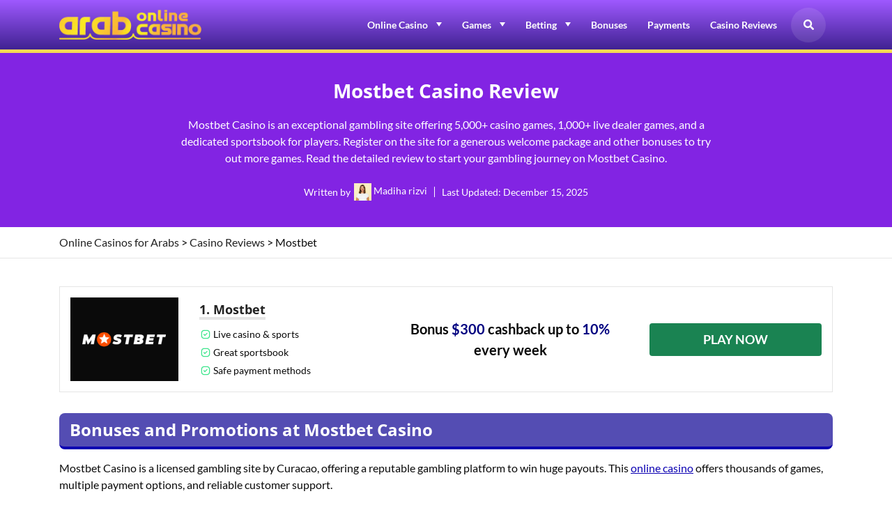

--- FILE ---
content_type: text/html; charset=UTF-8
request_url: https://arabonlinecasino.com/casino/mostbet/
body_size: 30735
content:
<!DOCTYPE html>
<html lang="en-US" prefix="og: https://ogp.me/ns#">
<head><meta charset="UTF-8"><script>if(navigator.userAgent.match(/MSIE|Internet Explorer/i)||navigator.userAgent.match(/Trident\/7\..*?rv:11/i)){var href=document.location.href;if(!href.match(/[?&]nowprocket/)){if(href.indexOf("?")==-1){if(href.indexOf("#")==-1){document.location.href=href+"?nowprocket=1"}else{document.location.href=href.replace("#","?nowprocket=1#")}}else{if(href.indexOf("#")==-1){document.location.href=href+"&nowprocket=1"}else{document.location.href=href.replace("#","&nowprocket=1#")}}}}</script><script>(()=>{class RocketLazyLoadScripts{constructor(){this.v="2.0.4",this.userEvents=["keydown","keyup","mousedown","mouseup","mousemove","mouseover","mouseout","touchmove","touchstart","touchend","touchcancel","wheel","click","dblclick","input"],this.attributeEvents=["onblur","onclick","oncontextmenu","ondblclick","onfocus","onmousedown","onmouseenter","onmouseleave","onmousemove","onmouseout","onmouseover","onmouseup","onmousewheel","onscroll","onsubmit"]}async t(){this.i(),this.o(),/iP(ad|hone)/.test(navigator.userAgent)&&this.h(),this.u(),this.l(this),this.m(),this.k(this),this.p(this),this._(),await Promise.all([this.R(),this.L()]),this.lastBreath=Date.now(),this.S(this),this.P(),this.D(),this.O(),this.M(),await this.C(this.delayedScripts.normal),await this.C(this.delayedScripts.defer),await this.C(this.delayedScripts.async),await this.T(),await this.F(),await this.j(),await this.A(),window.dispatchEvent(new Event("rocket-allScriptsLoaded")),this.everythingLoaded=!0,this.lastTouchEnd&&await new Promise(t=>setTimeout(t,500-Date.now()+this.lastTouchEnd)),this.I(),this.H(),this.U(),this.W()}i(){this.CSPIssue=sessionStorage.getItem("rocketCSPIssue"),document.addEventListener("securitypolicyviolation",t=>{this.CSPIssue||"script-src-elem"!==t.violatedDirective||"data"!==t.blockedURI||(this.CSPIssue=!0,sessionStorage.setItem("rocketCSPIssue",!0))},{isRocket:!0})}o(){window.addEventListener("pageshow",t=>{this.persisted=t.persisted,this.realWindowLoadedFired=!0},{isRocket:!0}),window.addEventListener("pagehide",()=>{this.onFirstUserAction=null},{isRocket:!0})}h(){let t;function e(e){t=e}window.addEventListener("touchstart",e,{isRocket:!0}),window.addEventListener("touchend",function i(o){o.changedTouches[0]&&t.changedTouches[0]&&Math.abs(o.changedTouches[0].pageX-t.changedTouches[0].pageX)<10&&Math.abs(o.changedTouches[0].pageY-t.changedTouches[0].pageY)<10&&o.timeStamp-t.timeStamp<200&&(window.removeEventListener("touchstart",e,{isRocket:!0}),window.removeEventListener("touchend",i,{isRocket:!0}),"INPUT"===o.target.tagName&&"text"===o.target.type||(o.target.dispatchEvent(new TouchEvent("touchend",{target:o.target,bubbles:!0})),o.target.dispatchEvent(new MouseEvent("mouseover",{target:o.target,bubbles:!0})),o.target.dispatchEvent(new PointerEvent("click",{target:o.target,bubbles:!0,cancelable:!0,detail:1,clientX:o.changedTouches[0].clientX,clientY:o.changedTouches[0].clientY})),event.preventDefault()))},{isRocket:!0})}q(t){this.userActionTriggered||("mousemove"!==t.type||this.firstMousemoveIgnored?"keyup"===t.type||"mouseover"===t.type||"mouseout"===t.type||(this.userActionTriggered=!0,this.onFirstUserAction&&this.onFirstUserAction()):this.firstMousemoveIgnored=!0),"click"===t.type&&t.preventDefault(),t.stopPropagation(),t.stopImmediatePropagation(),"touchstart"===this.lastEvent&&"touchend"===t.type&&(this.lastTouchEnd=Date.now()),"click"===t.type&&(this.lastTouchEnd=0),this.lastEvent=t.type,t.composedPath&&t.composedPath()[0].getRootNode()instanceof ShadowRoot&&(t.rocketTarget=t.composedPath()[0]),this.savedUserEvents.push(t)}u(){this.savedUserEvents=[],this.userEventHandler=this.q.bind(this),this.userEvents.forEach(t=>window.addEventListener(t,this.userEventHandler,{passive:!1,isRocket:!0})),document.addEventListener("visibilitychange",this.userEventHandler,{isRocket:!0})}U(){this.userEvents.forEach(t=>window.removeEventListener(t,this.userEventHandler,{passive:!1,isRocket:!0})),document.removeEventListener("visibilitychange",this.userEventHandler,{isRocket:!0}),this.savedUserEvents.forEach(t=>{(t.rocketTarget||t.target).dispatchEvent(new window[t.constructor.name](t.type,t))})}m(){const t="return false",e=Array.from(this.attributeEvents,t=>"data-rocket-"+t),i="["+this.attributeEvents.join("],[")+"]",o="[data-rocket-"+this.attributeEvents.join("],[data-rocket-")+"]",s=(e,i,o)=>{o&&o!==t&&(e.setAttribute("data-rocket-"+i,o),e["rocket"+i]=new Function("event",o),e.setAttribute(i,t))};new MutationObserver(t=>{for(const n of t)"attributes"===n.type&&(n.attributeName.startsWith("data-rocket-")||this.everythingLoaded?n.attributeName.startsWith("data-rocket-")&&this.everythingLoaded&&this.N(n.target,n.attributeName.substring(12)):s(n.target,n.attributeName,n.target.getAttribute(n.attributeName))),"childList"===n.type&&n.addedNodes.forEach(t=>{if(t.nodeType===Node.ELEMENT_NODE)if(this.everythingLoaded)for(const i of[t,...t.querySelectorAll(o)])for(const t of i.getAttributeNames())e.includes(t)&&this.N(i,t.substring(12));else for(const e of[t,...t.querySelectorAll(i)])for(const t of e.getAttributeNames())this.attributeEvents.includes(t)&&s(e,t,e.getAttribute(t))})}).observe(document,{subtree:!0,childList:!0,attributeFilter:[...this.attributeEvents,...e]})}I(){this.attributeEvents.forEach(t=>{document.querySelectorAll("[data-rocket-"+t+"]").forEach(e=>{this.N(e,t)})})}N(t,e){const i=t.getAttribute("data-rocket-"+e);i&&(t.setAttribute(e,i),t.removeAttribute("data-rocket-"+e))}k(t){Object.defineProperty(HTMLElement.prototype,"onclick",{get(){return this.rocketonclick||null},set(e){this.rocketonclick=e,this.setAttribute(t.everythingLoaded?"onclick":"data-rocket-onclick","this.rocketonclick(event)")}})}S(t){function e(e,i){let o=e[i];e[i]=null,Object.defineProperty(e,i,{get:()=>o,set(s){t.everythingLoaded?o=s:e["rocket"+i]=o=s}})}e(document,"onreadystatechange"),e(window,"onload"),e(window,"onpageshow");try{Object.defineProperty(document,"readyState",{get:()=>t.rocketReadyState,set(e){t.rocketReadyState=e},configurable:!0}),document.readyState="loading"}catch(t){console.log("WPRocket DJE readyState conflict, bypassing")}}l(t){this.originalAddEventListener=EventTarget.prototype.addEventListener,this.originalRemoveEventListener=EventTarget.prototype.removeEventListener,this.savedEventListeners=[],EventTarget.prototype.addEventListener=function(e,i,o){o&&o.isRocket||!t.B(e,this)&&!t.userEvents.includes(e)||t.B(e,this)&&!t.userActionTriggered||e.startsWith("rocket-")||t.everythingLoaded?t.originalAddEventListener.call(this,e,i,o):(t.savedEventListeners.push({target:this,remove:!1,type:e,func:i,options:o}),"mouseenter"!==e&&"mouseleave"!==e||t.originalAddEventListener.call(this,e,t.savedUserEvents.push,o))},EventTarget.prototype.removeEventListener=function(e,i,o){o&&o.isRocket||!t.B(e,this)&&!t.userEvents.includes(e)||t.B(e,this)&&!t.userActionTriggered||e.startsWith("rocket-")||t.everythingLoaded?t.originalRemoveEventListener.call(this,e,i,o):t.savedEventListeners.push({target:this,remove:!0,type:e,func:i,options:o})}}J(t,e){this.savedEventListeners=this.savedEventListeners.filter(i=>{let o=i.type,s=i.target||window;return e!==o||t!==s||(this.B(o,s)&&(i.type="rocket-"+o),this.$(i),!1)})}H(){EventTarget.prototype.addEventListener=this.originalAddEventListener,EventTarget.prototype.removeEventListener=this.originalRemoveEventListener,this.savedEventListeners.forEach(t=>this.$(t))}$(t){t.remove?this.originalRemoveEventListener.call(t.target,t.type,t.func,t.options):this.originalAddEventListener.call(t.target,t.type,t.func,t.options)}p(t){let e;function i(e){return t.everythingLoaded?e:e.split(" ").map(t=>"load"===t||t.startsWith("load.")?"rocket-jquery-load":t).join(" ")}function o(o){function s(e){const s=o.fn[e];o.fn[e]=o.fn.init.prototype[e]=function(){return this[0]===window&&t.userActionTriggered&&("string"==typeof arguments[0]||arguments[0]instanceof String?arguments[0]=i(arguments[0]):"object"==typeof arguments[0]&&Object.keys(arguments[0]).forEach(t=>{const e=arguments[0][t];delete arguments[0][t],arguments[0][i(t)]=e})),s.apply(this,arguments),this}}if(o&&o.fn&&!t.allJQueries.includes(o)){const e={DOMContentLoaded:[],"rocket-DOMContentLoaded":[]};for(const t in e)document.addEventListener(t,()=>{e[t].forEach(t=>t())},{isRocket:!0});o.fn.ready=o.fn.init.prototype.ready=function(i){function s(){parseInt(o.fn.jquery)>2?setTimeout(()=>i.bind(document)(o)):i.bind(document)(o)}return"function"==typeof i&&(t.realDomReadyFired?!t.userActionTriggered||t.fauxDomReadyFired?s():e["rocket-DOMContentLoaded"].push(s):e.DOMContentLoaded.push(s)),o([])},s("on"),s("one"),s("off"),t.allJQueries.push(o)}e=o}t.allJQueries=[],o(window.jQuery),Object.defineProperty(window,"jQuery",{get:()=>e,set(t){o(t)}})}P(){const t=new Map;document.write=document.writeln=function(e){const i=document.currentScript,o=document.createRange(),s=i.parentElement;let n=t.get(i);void 0===n&&(n=i.nextSibling,t.set(i,n));const c=document.createDocumentFragment();o.setStart(c,0),c.appendChild(o.createContextualFragment(e)),s.insertBefore(c,n)}}async R(){return new Promise(t=>{this.userActionTriggered?t():this.onFirstUserAction=t})}async L(){return new Promise(t=>{document.addEventListener("DOMContentLoaded",()=>{this.realDomReadyFired=!0,t()},{isRocket:!0})})}async j(){return this.realWindowLoadedFired?Promise.resolve():new Promise(t=>{window.addEventListener("load",t,{isRocket:!0})})}M(){this.pendingScripts=[];this.scriptsMutationObserver=new MutationObserver(t=>{for(const e of t)e.addedNodes.forEach(t=>{"SCRIPT"!==t.tagName||t.noModule||t.isWPRocket||this.pendingScripts.push({script:t,promise:new Promise(e=>{const i=()=>{const i=this.pendingScripts.findIndex(e=>e.script===t);i>=0&&this.pendingScripts.splice(i,1),e()};t.addEventListener("load",i,{isRocket:!0}),t.addEventListener("error",i,{isRocket:!0}),setTimeout(i,1e3)})})})}),this.scriptsMutationObserver.observe(document,{childList:!0,subtree:!0})}async F(){await this.X(),this.pendingScripts.length?(await this.pendingScripts[0].promise,await this.F()):this.scriptsMutationObserver.disconnect()}D(){this.delayedScripts={normal:[],async:[],defer:[]},document.querySelectorAll("script[type$=rocketlazyloadscript]").forEach(t=>{t.hasAttribute("data-rocket-src")?t.hasAttribute("async")&&!1!==t.async?this.delayedScripts.async.push(t):t.hasAttribute("defer")&&!1!==t.defer||"module"===t.getAttribute("data-rocket-type")?this.delayedScripts.defer.push(t):this.delayedScripts.normal.push(t):this.delayedScripts.normal.push(t)})}async _(){await this.L();let t=[];document.querySelectorAll("script[type$=rocketlazyloadscript][data-rocket-src]").forEach(e=>{let i=e.getAttribute("data-rocket-src");if(i&&!i.startsWith("data:")){i.startsWith("//")&&(i=location.protocol+i);try{const o=new URL(i).origin;o!==location.origin&&t.push({src:o,crossOrigin:e.crossOrigin||"module"===e.getAttribute("data-rocket-type")})}catch(t){}}}),t=[...new Map(t.map(t=>[JSON.stringify(t),t])).values()],this.Y(t,"preconnect")}async G(t){if(await this.K(),!0!==t.noModule||!("noModule"in HTMLScriptElement.prototype))return new Promise(e=>{let i;function o(){(i||t).setAttribute("data-rocket-status","executed"),e()}try{if(navigator.userAgent.includes("Firefox/")||""===navigator.vendor||this.CSPIssue)i=document.createElement("script"),[...t.attributes].forEach(t=>{let e=t.nodeName;"type"!==e&&("data-rocket-type"===e&&(e="type"),"data-rocket-src"===e&&(e="src"),i.setAttribute(e,t.nodeValue))}),t.text&&(i.text=t.text),t.nonce&&(i.nonce=t.nonce),i.hasAttribute("src")?(i.addEventListener("load",o,{isRocket:!0}),i.addEventListener("error",()=>{i.setAttribute("data-rocket-status","failed-network"),e()},{isRocket:!0}),setTimeout(()=>{i.isConnected||e()},1)):(i.text=t.text,o()),i.isWPRocket=!0,t.parentNode.replaceChild(i,t);else{const i=t.getAttribute("data-rocket-type"),s=t.getAttribute("data-rocket-src");i?(t.type=i,t.removeAttribute("data-rocket-type")):t.removeAttribute("type"),t.addEventListener("load",o,{isRocket:!0}),t.addEventListener("error",i=>{this.CSPIssue&&i.target.src.startsWith("data:")?(console.log("WPRocket: CSP fallback activated"),t.removeAttribute("src"),this.G(t).then(e)):(t.setAttribute("data-rocket-status","failed-network"),e())},{isRocket:!0}),s?(t.fetchPriority="high",t.removeAttribute("data-rocket-src"),t.src=s):t.src="data:text/javascript;base64,"+window.btoa(unescape(encodeURIComponent(t.text)))}}catch(i){t.setAttribute("data-rocket-status","failed-transform"),e()}});t.setAttribute("data-rocket-status","skipped")}async C(t){const e=t.shift();return e?(e.isConnected&&await this.G(e),this.C(t)):Promise.resolve()}O(){this.Y([...this.delayedScripts.normal,...this.delayedScripts.defer,...this.delayedScripts.async],"preload")}Y(t,e){this.trash=this.trash||[];let i=!0;var o=document.createDocumentFragment();t.forEach(t=>{const s=t.getAttribute&&t.getAttribute("data-rocket-src")||t.src;if(s&&!s.startsWith("data:")){const n=document.createElement("link");n.href=s,n.rel=e,"preconnect"!==e&&(n.as="script",n.fetchPriority=i?"high":"low"),t.getAttribute&&"module"===t.getAttribute("data-rocket-type")&&(n.crossOrigin=!0),t.crossOrigin&&(n.crossOrigin=t.crossOrigin),t.integrity&&(n.integrity=t.integrity),t.nonce&&(n.nonce=t.nonce),o.appendChild(n),this.trash.push(n),i=!1}}),document.head.appendChild(o)}W(){this.trash.forEach(t=>t.remove())}async T(){try{document.readyState="interactive"}catch(t){}this.fauxDomReadyFired=!0;try{await this.K(),this.J(document,"readystatechange"),document.dispatchEvent(new Event("rocket-readystatechange")),await this.K(),document.rocketonreadystatechange&&document.rocketonreadystatechange(),await this.K(),this.J(document,"DOMContentLoaded"),document.dispatchEvent(new Event("rocket-DOMContentLoaded")),await this.K(),this.J(window,"DOMContentLoaded"),window.dispatchEvent(new Event("rocket-DOMContentLoaded"))}catch(t){console.error(t)}}async A(){try{document.readyState="complete"}catch(t){}try{await this.K(),this.J(document,"readystatechange"),document.dispatchEvent(new Event("rocket-readystatechange")),await this.K(),document.rocketonreadystatechange&&document.rocketonreadystatechange(),await this.K(),this.J(window,"load"),window.dispatchEvent(new Event("rocket-load")),await this.K(),window.rocketonload&&window.rocketonload(),await this.K(),this.allJQueries.forEach(t=>t(window).trigger("rocket-jquery-load")),await this.K(),this.J(window,"pageshow");const t=new Event("rocket-pageshow");t.persisted=this.persisted,window.dispatchEvent(t),await this.K(),window.rocketonpageshow&&window.rocketonpageshow({persisted:this.persisted})}catch(t){console.error(t)}}async K(){Date.now()-this.lastBreath>45&&(await this.X(),this.lastBreath=Date.now())}async X(){return document.hidden?new Promise(t=>setTimeout(t)):new Promise(t=>requestAnimationFrame(t))}B(t,e){return e===document&&"readystatechange"===t||(e===document&&"DOMContentLoaded"===t||(e===window&&"DOMContentLoaded"===t||(e===window&&"load"===t||e===window&&"pageshow"===t)))}static run(){(new RocketLazyLoadScripts).t()}}RocketLazyLoadScripts.run()})();</script>
    
    <meta name="viewport" content="width=device-width, initial-scale=1">
    <link rel="profile" href="https://gmpg.org/xfn/11">
    
<!-- Search Engine Optimization by Rank Math PRO - https://rankmath.com/ -->
<title>Mostbet Casino | 300 FS No-Deposit Bonus | Sportsbook 2026</title>
<link crossorigin data-rocket-preload as="font" href="https://arabonlinecasino.com/wp-content/cache/fonts/1/google-fonts/fonts/s/lato/v25/S6uyw4BMUTPHjx4wXg.woff2" rel="preload">
<link crossorigin data-rocket-preload as="font" href="https://arabonlinecasino.com/wp-content/cache/fonts/1/google-fonts/fonts/s/opensans/v44/memvYaGs126MiZpBA-UvWbX2vVnXBbObj2OVTS-muw.woff2" rel="preload">
<style id="wpr-usedcss">img:is([sizes=auto i],[sizes^="auto," i]){contain-intrinsic-size:3000px 1500px}.subheader{height:350px;display:flex;align-items:center;flex-direction:column}#footer-sidebar .footer-column .widget ul li{list-style:none;display:flex}#footer-sidebar .footer-column .widget ul{padding-left:0}#footer-sidebar ul li::before{content:"\f054";font-family:FontAwesome;color:#888;font-size:10px;margin-right:5px}#footer-sidebar #nav_menu-2 ul li::before,#footer-sidebar #nav_menu-3 ul li::before{align-self:center;margin-top:4px}.mm .menu-item-has-children.active:not(.wpml-ls-native)>a span,.mm .page_item_has_children.active:not(.wpml-ls-native)>a span{transform:rotate(0)}.wp-block-table .has-fixed-layout td a{text-decoration:underline;color:var(--color-primary-hover)}.author-box-wrapper .author-name{font-weight:400}table tbody tr:nth-child(odd){background-color:#f2f2f2}table tbody tr:nth-child(2n){background-color:#fff}.casino.layout-1 .casino-perks li::before{content:'';position:absolute;width:18px;height:18px;top:2px;left:0;display:block;background-repeat:no-repeat;background-image:url('data:image/svg+xml;utf8,<svg xmlns="http://www.w3.org/2000/svg" height="18px" viewBox="0 -960 960 960" width="18px" fill="%233fe58d"><path d="M360-144q-90 0-153-63t-63-153v-240q0-90 63-153t153-63h240q90 0 153 63t63 153v240q0 90-63 153t-153 63H360Zm69-209 204-203-51-51-153 152-68-67-50 51 118 118Zm-69 137h240q60 0 102-42t42-102v-240q0-60-42-102t-102-42H360q-60 0-102 42t-42 102v240q0 60 42 102t102 42Zm120-264Z"/></svg>')}.casino.layout-1 .casino-perks li{list-style:none}.casino.layout-1 ul.casino-perks{padding:0;margin-top:5px}.casino.layout-1 ul.casino-perks li+li,ol li+li{margin-top:5px}.casino.layout-1 .casino-name{font-size:18px!important}.casino.layout-1 .mega-offer strong{color:Navy!important}.casino.layout-1:hover{border-style:dashed;border-color:var(--color-primary)!important}img.emoji{display:inline!important;border:none!important;box-shadow:none!important;height:1em!important;width:1em!important;margin:0 .07em!important;vertical-align:-.1em!important;background:0 0!important;padding:0!important}:root{--color-primary:#ff9000;--color-primary-hover:#cc7300;--color-primary-hue:#fff0dd;--color-secondary:#155391;--color-secondary-hover:#104273;--color-secondary-hue:#d6ebff;--color-borders:rgba(0, 0, 0, .1);--color-headings:#222;--color-body:#404040;--fs-h1:38px;--fs-h2:30px;--fs-h3:26px;--fs-h4:22px;--fs-h5:20px;--fs-h6:18px;--scale:1}.floaty{position:fixed;bottom:0;left:0;width:100%;z-index:500;transition:.3s;box-shadow:0 3px 24px rgba(0,0,0,.2)}.floaty.disabled,.floaty.hidden{opacity:0;visibility:hidden}.fallback-popup .close-btn,.floaty .close-btn{background-color:transparent;width:30px;height:30px;outline:0;background-color:#afafaf;border-radius:50%;position:absolute;top:-15px;right:20px}.fallback-popup .close-btn span,.floaty .close-btn span{position:absolute;width:2px;height:10px;opacity:.6;transform-origin:center;transform:rotate(-45deg);transition-duration:.3s}.fallback-popup .close-btn span:nth-child(2),.floaty .close-btn span:nth-child(2){transform:rotate(45deg)}a,body,caption,div,fieldset,font,form,h1,h2,html,iframe,label,legend,li,object,ol,p,span,strong,table,tbody,td,tr,ul{border:0;font-family:inherit;font-size:100%;font-style:inherit;font-weight:inherit;margin:0;outline:0;padding:0;vertical-align:baseline}html{-webkit-text-size-adjust:100%;-ms-text-size-adjust:100%;box-sizing:border-box}*,:after,:before{box-sizing:inherit}article,figure,footer,header,main,nav{display:block}ol,ul{list-style:none}caption,td{font-weight:400;text-align:left}a:active,a:hover{outline:0;text-decoration:none}img{vertical-align:middle}a img{border:0}p{margin:0 0 20px}a{color:var(--color-headings);cursor:pointer;transition:.3s;text-decoration:none}strong{font-weight:700}.h3,.h4,.h6,h1,h2{display:block;color:var(--color-headings);font-weight:700;clear:both;margin-bottom:20px;line-height:1.2}h1 a,h2 a,label{color:var(--color-headings)}h1{font-size:calc(var(--fs-h1) * var(--scale))}h2{font-size:calc(var(--fs-h2) * var(--scale))}.h3{font-size:calc(var(--fs-h3) * var(--scale))}.h4{font-size:calc(var(--fs-h4) * var(--scale));font-weight:500}.h6{font-size:calc(var(--fs-h6) * var(--scale));font-weight:500}ol,ul{margin-bottom:20px}ol ol,ol ul,ul ol,ul ul{margin-bottom:0}ul{list-style:disc}ol{list-style:decimal}img{height:auto;max-width:100%}figure{margin:0}button,input,select,textarea{font-size:100%;margin:0;vertical-align:baseline}button,input[type=button],input[type=submit]{color:#fff;background:var(--color-primary);font-weight:700;text-transform:uppercase;display:inline-block;text-align:center;border-radius:5px;font-size:14px;transition:.2s all ease;border:0;padding:13px 20px;cursor:pointer}label{font-size:12px;text-transform:uppercase;display:block}button:focus,button:hover,input[type=button]:focus,input[type=button]:hover,input[type=submit]:focus,input[type=submit]:hover{background-color:var(--color-primary-hover)}input[type=checkbox],input[type=radio]{padding:0}input[type=search]{-webkit-appearance:textfield;box-sizing:content-box}input[type=search]::-webkit-search-decoration{-webkit-appearance:none}input[type=email],input[type=number],input[type=search],input[type=text],input[type=url],select,textarea{display:block;width:100%;height:60px;background-color:#fff;font-size:14px;padding:0 15px;font-weight:400;border:1px solid var(--color-borders);border-radius:4px;transition:all .5s ease}select{-webkit-appearance:none;-moz-appearance:none;background-image:url("data:image/svg+xml;utf8,<svg fill='black' height='24' viewBox='0 0 24 24' width='24' xmlns='http://www.w3.org/2000/svg'><path d='M7 10l5 5 5-5z'/><path d='M0 0h24v24H0z' fill='none'/></svg>");background-repeat:no-repeat;background-position-x:98%;background-position-y:18px}input:focus,select:focus,textarea:focus{border:1px solid #6a6a6a;outline:0}textarea{resize:none;height:auto;padding:15px}.jumbosearch{top:0;left:0;z-index:999;transition:.3s;opacity:0;visibility:hidden;background-color:rgba(0,0,0,.8)}.jumbosearch form{transition-duration:.3s;transition-delay:.3s;transform:scale(0);opacity:0;margin:0 auto;width:70%;visibility:hidden;padding:40px}.sf-active .jumbosearch{opacity:1;visibility:visible}.sf-active .jumbosearch form{transform:scale(1);opacity:1;visibility:visible;background-color:rgba(255,255,255,.7)}.jumbosearch .close-btn{background-color:transparent;width:30px;height:30px;outline:0;position:absolute;top:60px;right:60px}.jumbosearch .close-btn span{position:absolute;width:2px;height:0;opacity:.6;transform-origin:center;transform:rotate(45deg);transition-duration:.3s}.jumbosearch .close-btn span:nth-child(2){transform:rotate(-45deg)}.sf-active .jumbosearch .close-btn span{height:40px}@media (max-width:575px){.jumbosearch .close-btn{top:20px;right:20px}.jumbosearch form{width:100%;padding:20px}}.main-navigation{clear:both;display:block;float:left;width:100%}.main-navigation ul{list-style:none;margin:0;padding-left:0}.main-navigation li{position:relative}.main-navigation ul li a{display:block;text-decoration:none}.main-navigation ul ul{box-shadow:0 3px 3px rgba(0,0,0,.2);float:left;position:absolute;z-index:99}.main-navigation ul ul ul{display:none;left:-999em;top:0}.main-navigation ul ul a{width:200px}.main-navigation ul li:hover>ul{left:auto}.main-navigation ul ul li:hover>ul{left:100%}.entry-content:after,.entry-content:before,.site-content:after,.site-content:before,.site-footer:after,.site-footer:before,.site-header:after,.site-header:before{content:"";display:table}.entry-content:after,.site-content:after,.site-footer:after,.site-header:after{clear:both}.widget{margin:0}.widget+.widget{margin-top:30px}.widget select{max-width:100%}.entry-content li a,.entry-content p a,.entry-content>a{text-decoration:underline;color:var(--color-primary-hover)}.entry-content li a:hover,.entry-content p a:hover,.entry-content>a:hover{text-decoration:none}.entry-content h1,.entry-content h2{margin-bottom:20px}ol,ul{padding-left:25px}ol ol,ol ul,ul ol,ul ul{margin-top:10px}ol li+li,ul li+li{margin-top:10px}table{border-collapse:collapse;border-spacing:0;vertical-align:middle;width:100%;margin:0 0 30px;border-radius:8px}.wp-block-table td{border-color:var(--color-borders)!important}table td{padding:5px 10px}table tbody tr{border:1px solid var(--color-borders)}table tbody td{border-right:1px solid var(--color-borders)}.headings-layout-2 .entry-content h2{background-color:var(--color-primary);border-bottom:4px solid var(--color-primary-hover);color:#fff;padding:10px 15px;border-radius:8px}.entry-content .col-style-2,.entry-content .col-style-3,.entry-content .col-style-responsive{padding-left:0}.entry-content .col-style-2 li,.entry-content .col-style-3 li,.entry-content .col-style-responsive li{background:#f3f3f3;padding:5px;list-style:none;counter-increment:my-awesome-counter}.entry-content ol.col-style-2 li::before,.entry-content ol.col-style-3 li::before,.entry-content ol.col-style-responsive li::before{content:counter(my-awesome-counter);background:var(--color-primary);width:2rem;height:2rem;border-radius:3px;display:inline-block;line-height:2rem;color:#fff;text-align:center;margin-right:10px}.entry-content .col-style-2,.entry-content .col-style-3{column-count:1}.entry-content .col-style-responsive{column-count:2}.casinos-list-layout-subheader .mega-offer p{margin:0;font-weight:700}.casinos-list-layout-subheader .casino-logo-wrapper{background-color:#fff;border-width:3px}.casinos-list-layout-subheader .casino-logo-wrapper:hover{border-color:var(--color-primary)}.casinos-list-layout-subheader .casino-logo-wrapper svg{position:absolute;bottom:3px;right:3px;background-color:#5dc95d;padding:5px;border-radius:50%;width:20px;height:20px;fill:#fff}.subheader-meta>div{display:flex;align-items:center;position:relative}.subheader-meta>div+div::before{content:'';display:block;height:15px;width:1px;background-color:#fff;margin:0 10px}#cancel-comment-reply-link{margin-right:10px;text-decoration:underline}@media(max-width:767px){#footer-sidebar #nav_menu-3 ul li::before,#footer-sidebar #recent-posts-3 ul li::before{align-self:center}.subheader-meta>div+div::before{display:none}#footer-sidebar .footer-column+.footer-column{margin-top:30px}}iframe,object,video{max-width:100%}.fallback-popup-wrap{display:none}body.fallback-popup-active .fallback-popup-wrap{display:block}.fallback-popup{position:fixed;top:50%;left:50%;transform:translate(-50%,-50%);z-index:999;min-width:1240px;box-shadow:0 3px 24px rgba(0,0,0,.2);border-radius:8px}.fallback-popup-overlay{position:fixed;top:0;left:0;width:100%;z-index:998;height:100%;background-color:rgba(0,0,0,.4)}.fallback-popup .casino{height:calc(100% - 15px)}@media(max-width:1300px){.fallback-popup{min-width:auto;width:calc(100% - 30px)}}@media(max-width:768px){.fallback-popup .casino-list{max-height:400px;overflow-y:auto}}body{font-family:"Open Sans",Arial,sans-serif;background:#fff;word-wrap:break-word;overflow-x:hidden;color:var(--color-body);font-size:16px;line-height:1.5;-webkit-font-smoothing:antialiased}.svg-icon{width:15px}@media (max-width:991px){:root{--scale:.9}.mm ul li.container,.mm ul li.container .md-3,.mm ul li.container .md-4{padding:0!important}.mm ul li.container .row{margin:0!important}.mm ul li.container .row div+div{margin-top:10px}}.mm{top:0;left:-320px;width:320px;box-shadow:0 3px 24px rgba(0,0,0,.1);height:100%;z-index:1000;overflow-y:auto;transition:.5s cubic-bezier(.77, 0, .175, 1)}.mm-overlay{top:0;left:0;width:calc(100% - 320px);background-color:rgba(0,0,0,.5);z-index:998;opacity:0;visibility:hidden;height:100%;cursor:pointer;transition:.5s cubic-bezier(.77, 0, .175, 1) .5s}.mm-active .mm-overlay{opacity:1;width:100%;visibility:visible}.mm-active .mm{left:0}.mm li a{display:block;padding:10px 0;font-size:16px;font-weight:600}.mm ul{padding:0;margin:0;list-style:none}.mm ul li{margin:0}.mm .menu-item-has-children ul,.mm .page_item_has_children ul{display:none;padding-left:10px}.mm .menu-item-has-children>a,.mm .page_item_has_children>a{display:flex;align-items:center;justify-content:space-between;position:relative}.mm .menu-item-has-children>a span,.mm .page_item_has_children>a span{width:40px;height:40px;display:flex;align-items:center;justify-content:center;background-color:rgba(0,0,0,.1);border-radius:4px}.mm .menu-item-has-children.active>a span,.mm .page_item_has_children.active>a span{transform:rotate(90deg)}.mm .menu-item-has-children>a span::after,.mm .page_item_has_children>a span::after{content:"";display:inline-block;vertical-align:middle;width:0;height:0;border-top:6px solid #333;border-left:4px solid transparent;border-right:4px solid transparent;transition:.5s cubic-bezier(.77, 0, .175, 1);transform:rotate(-95deg)}.mm .menu-item-has-children ul li a,.mm .page_item_has_children ul li a{font-weight:400}.mm .menu-item-has-children.active>ul,.mm .page_item_has_children.active>ul{display:block}.site-header{position:relative;z-index:90;clear:both;background:var(--color-primary);color:#444;background-size:cover}.site-header .site-branding{padding:8px 0;overflow:hidden;display:inline-block;text-align:center}.site-header #site-logo{display:inline-block}.site-header #site-logo a{display:block;max-width:250px}.top-container-inner{display:flex;align-items:center;justify-content:space-between}.menu-link,.site-header .search-trigger{width:50px;height:50px;background-color:rgba(255,255,255,.1)}.site-header .search-trigger svg{fill:#eee;transition:.3s}.menu-link{display:flex}.menu-link span{display:block;width:25px;transition:.3s;height:2px;background-color:#fff}.menu-link.active span:nth-child(2){width:15px}.menu-link.active{background-color:rgba(255,255,255,.2)}.menu-link span+span{margin:5px 0 0}@media (min-width:768px){.menu-link{display:none}}.author-about-content svg{width:20px}#site-navigation ul li{display:inline-block;margin:0}#site-navigation ul li:last-child a{padding-right:0}#site-navigation ul li.menu-item-has-children>a:after{content:"";display:inline-block;vertical-align:middle;width:0;height:0;margin-top:-4px;margin-left:12px;border-top:6px solid #000;border-left:4px solid transparent;border-right:4px solid transparent}#site-navigation ul li.menu-item-has-children>a:after a:after{transform:rotate(90deg)}#site-navigation ul li a{padding:25px 13px;color:#eee;font-weight:600;font-size:14px;background:0 0;transition:.2s all ease;-webkit-transition:.2s;-moz-transition:.2s;-ms-transition:.2s;-o-transition:.2s;text-decoration:none;text-rendering:optimizeLegibility}#site-navigation ul li>a:hover{color:#fff}#site-navigation ul li:hover ul a:after{transform:rotate(-90deg);color:rgba(238,238,238,.8)}#site-navigation ul li ul.sub-menu{top:100%;right:0;display:block;transition:.4s all ease;transform:translateY(5px);opacity:0;visibility:hidden;text-align:left;background:#fff;border-radius:0;z-index:98;box-shadow:none;width:200px;border:1px solid #f0f0f0;border-top:none}#site-navigation ul li ul.sub-menu li{width:100%}#site-navigation ul li ul.sub-menu a{background:0 0;border-radius:0;margin-right:0;text-transform:none;color:#222;padding:12px 10px;display:block;width:100%;border-bottom:1px solid #f0f0f0;text-transform:uppercase;font-size:12px}#site-navigation ul li ul.sub-menu li ul{transform-origin:left;-webkit-transform-origin:left;transition:.4s all ease;-webkit-transition:.4s;-moz-transition:.4s;-ms-transition:.4s;-o-transition:.4s;left:100%;top:0;opacity:0!important}#site-navigation ul li ul.sub-menu li ul li ul{display:none!important}#site-navigation ul li ul.sub-menu li:hover ul{opacity:1!important}#site-navigation ul li ul.sub-menu a{transition:.4s all ease}#site-navigation ul li ul.sub-menu a:hover{transform-origin:left;color:var(--color-primary)}#site-navigation ul li:hover{transition:.4s all ease;-webkit-transition:.4s;-moz-transition:.4s;-ms-transition:.4s;-o-transition:.4s;-webkit-transition:.4s!important}#site-navigation ul li:hover>ul.sub-menu{display:block;transform:translateX(0);-webkit-transform:translateX(0);opacity:1;visibility:visible}@media (max-width:767px){.site-header .site-branding{padding:18px 5px;width:auto}#site-navigation .main-menu{display:none}}.rank-math-breadcrumb a{font-weight:600}.subheader{background-size:cover;background-position:center;z-index:1}.subheader::before{content:'';position:absolute;top:0;left:0;width:100%;height:100%;opacity:0;z-index:-1}.subheader.text-left .header-content,.subheader.text-left h1.entry-title{margin:0 auto 0 0}.subheader .header-content{line-height:1.5em;margin:0 auto}.subheader h1.entry-title{max-width:800px;margin:0 auto}.subheader h1.entry-title+.header-content{margin-top:10px}.subheader .header-content p{margin:0}.subheader .casino .mega-offer p{margin:0}.subheader .casino-list .casino{height:calc(100% - 15px)}.subheader.layout-3{padding:200px 0 30px}@media(max-width:575px){:root{--scale:.8}p{margin-bottom:15px}.subheader{padding:30px 0!important}.subheader.layout-3{padding:80px 0 30px!important}}.footer-socials a{padding:0;width:30px;height:30px}.footer-socials a svg{width:15px}#footer-sidebar .footer-column .widget{background:#f3f3f3;border-radius:1px;padding:20px}#footer-sidebar .footer-column .widget a{color:#888;font-weight:400;transition:.4s all ease;-webkit-transition:.4s;-moz-transition:.4s;-ms-transition:.4s;-o-transition:.4s}#footer-sidebar .footer-column .widget a:hover{color:var(--color-primary)}#footer-sidebar .footer-column .widget>ul{margin:0;padding:0}#footer-sidebar .footer-column .widget ul li{list-style:none}#footer-sidebar .footer-column .widget ul li a{display:inline-block}#footer-sidebar .footer-column .widget p{margin:0}#footer-sidebar .footer-column .widget p+p{margin-top:20px}#colophon{border-top:1px solid rgba(0,0,0,.1)}#colophon a{color:var(--color-primary);text-decoration:underline}.play-now-button{transition:.3s;background-color:#37a715}.play-now-button:hover{background-color:#2f9011;color:#fff}.casino{transition:.2s all ease}.rank-math-breadcrumb{padding-top:10px;padding-bottom:10px;border-bottom:1px solid var(--color-borders)}.rank-math-breadcrumb p{max-width:1140px;padding:0 15px;margin:auto}.embed-container{height:400px;background-color:#000}.access-embed{background-color:#5db551}.access-embed:focus,.access-embed:hover{background-color:#2f9011;color:#fff}.cursor-pointer{cursor:pointer}.container{max-width:1140px;padding:0 15px;margin:auto}.row{margin-left:-15px;margin-right:-15px;display:flex;flex-wrap:wrap}.row.gutter-sm{margin-left:-7px;margin-right:-7px}.row.gutter-sm .lg-2,.row.gutter-sm .lg-3,.row.gutter-sm .lg-4,.row.gutter-sm .md-2,.row.gutter-sm .md-3,.row.gutter-sm .md-4,.row.gutter-sm .sm-2,.row.gutter-sm .sm-4,.row.gutter-sm .sm-6{padding-left:7px;padding-right:7px}.lg-2,.lg-3,.lg-4,.md-2,.md-3,.md-4,.sm-2,.sm-4,.sm-6{position:relative;min-height:1px;padding-left:15px;width:100%;padding-right:15px}.c-pointer{cursor:pointer}.p-relative{position:relative}.p-fixed{position:fixed}.text-left{text-align:left}.text-center{text-align:center}.tt-u{text-transform:uppercase}.tc-h{color:var(--color-headings)}.tc-w{color:#fff}.tc-p{color:var(--color-primary)}.tc-s{color:var(--color-secondary)}.bg-w{background-color:#fff}.bg-l{background-color:#f3f3f3}.bg-p{background-color:var(--color-primary)}.border{border:1px solid var(--color-borders)}.border-t{border-top:1px solid var(--color-borders)}.fw-sb{font-weight:600}.fw-b{font-weight:700}.fs-12{font-size:12px}.fs-14{font-size:14px}.fs-18{font-size:18px}.d-none{display:none}.d-flex{display:flex}.d-block{display:block}.flex-w{flex-wrap:wrap}.f-1{flex:1}.ai-c{align-items:center}.ai-s{align-items:flex-start}.jc-c{justify-content:center}.jc-e{justify-content:flex-end}.jc-b{justify-content:space-between}.fd-c{flex-direction:column}.br-4,.br-4 img{border-radius:4px}.br-round,.br-round img{border-radius:50%}.w-100{width:100%}.h-100{height:100%}.h-80px{height:80px}.h-60px{height:60px}.h-40px{height:40px}.h-100px{height:100px}.w-100px{width:100px}.w-80px{width:80px}.w-40px{width:40px}.mb-0{margin-bottom:0}.mb-5{margin-bottom:5px}.mb-10{margin-bottom:10px}.mb-20{margin-bottom:20px}.mb-30{margin-bottom:30px}.mt-0{margin-top:0}.mt-5{margin-top:5px}.mt-10{margin-top:10px}.mt-15{margin-top:15px}.mt-30{margin-top:30px}.ml-0{margin-left:0}.ml-5{margin-left:5px}.ml-10{margin-left:10px}.ml-15{margin-left:15px}.ml-20{margin-left:20px}.mr-10{margin-right:10px}.pb-30{padding-bottom:30px}.pt-10{padding-top:10px}.pt-30{padding-top:30px}.pl-10{padding-left:10px}.pl-20{padding-left:20px}.pr-0{padding-right:0}.py-0{padding-top:0;padding-bottom:0}.py-5{padding-top:5px;padding-bottom:5px}.py-10{padding-top:10px;padding-bottom:10px}.py-15{padding-top:15px;padding-bottom:15px}.py-20{padding-top:20px;padding-bottom:20px}.py-30{padding-top:30px;padding-bottom:30px}.px-0{padding-right:0;padding-left:0}.px-5{padding-right:5px;padding-left:5px}.px-10{padding-right:10px;padding-left:10px}.px-20{padding-right:20px;padding-left:20px}.px-30{padding-right:30px;padding-left:30px}@media (min-width:768px){.sm-6{width:50%}.sm-4{width:33.33333333%}.sm-2{width:16.66666667%}.text-sm-left{text-align:left}.d-sm-flex{display:flex}.d-sm-block{display:block}.jc-sm-s{justify-content:flex-start}.mb-sm-0{margin-bottom:0}.mt-sm-0{margin-top:0}.ml-sm-20{margin-left:20px}.pb-sm-40{padding-bottom:40px}.pt-sm-30{padding-top:30px}.pt-sm-40{padding-top:40px}.py-sm-30{padding-top:30px;padding-bottom:30px}.py-sm-40{padding-top:40px;padding-bottom:40px}.px-sm-40{padding-right:40px;padding-left:40px}}@media (min-width:992px){.entry-content .col-style-2{column-count:2}.entry-content .col-style-3,.entry-content .col-style-responsive{column-count:3}.md-4{width:33.33333333%}.md-3{width:25%}.md-2{width:16.66666667%}.fs-md-18{font-size:18px}.fs-md-20{font-size:20px}.d-md-none{display:none}.pt-md-0{padding-top:0}.pl-md-0{padding-left:0}}@media (min-width:1200px){.lg-4{width:33.33333333%}.lg-3{width:25%}.lg-2{width:16.66666667%}}.to-top{position:fixed;bottom:10px;right:20px;width:40px;height:40px;background-color:#2b2b2b;box-shadow:0 10px 20px rgba(0,0,0,.3);border-radius:6px;cursor:pointer;transition:.3s;opacity:0;display:flex;align-items:center;z-index:99;justify-content:center;visibility:hidden}.to-top::before{content:'';width:15px;height:3px;background-color:#fff;display:block;transform:rotate(-45deg) translate(3px,3.5px);border-radius:4px}.to-top::after{content:'';width:16px;height:3px;background-color:#fff;display:block;transform:rotate(45deg) translate(-1px,2px);border-radius:4px}.to-top:hover{transform:translateY(-3px)}.to-top.active{opacity:1;visibility:visible;bottom:20px}@media(min-width:991px){.to-top{width:60px;height:60px}}@media(max-width:767px){.container{padding:0 15px}.row{margin-left:-15px;margin-right:-15px}.lg-2,.lg-3,.lg-4,.md-2,.md-3,.md-4,.sm-2,.sm-4,.sm-6{padding-left:15px;padding-right:15px}}.h3,.h4,.h6,h1,h2{font-family:"Open Sans",sans-serif}body{font-family:Lato,sans-serif}:root{--color-primary:#544db3;--color-primary-hover:#0b00b2;--color-primary-hue:#fff0dd;--color-secondary:#0a0a0a;--color-secondary-hover:#000000;--color-secondary-hue:#d6ebff;--fs-h1:28px;--fs-h2:24px;--fs-h3:21px;--fs-h4:20px;--fs-h5:20px;--fs-h6:18px}.container{max-width:1140px}.rank-math-breadcrumb p{max-width:1140px}.lg-2,.lg-3,.lg-4,.md-2,.md-3,.md-4,.sm-2,.sm-4,.sm-6{padding-left:15px;padding-right:15px}.container{padding:0 15px}.row{margin-left:-15px;margin-right:-15px}#masthead{background-color:#ff9000}#site-navigation ul li a{color:#fff}#site-navigation ul li.menu-item-has-children>a:after{border-top-color:#fff}.menu-link span{background-color:#fff}.site-header .search-trigger svg{fill:#ffffff}#site-navigation ul li ul.sub-menu a:hover,#site-navigation ul li>a:hover{color:#fff}#site-navigation ul li.menu-item-has-children>a:hover:after{border-top-color:#fff}.menu-link:hover span{background-color:#fff}.site-header .search-trigger:hover svg{fill:#fff}#site-navigation ul li ul.sub-menu a:hover{color:#0b00b2}body{color:#0a0a0a}h1,h1 a,h2,h2 a{color:#0a0a0a}body{font-size:16px}body .entry-content{font-size:16px}.subheader{background-color:#8224e3}.subheader,.subheader .subheader-meta a{color:#fff}.subheader-meta>div+div::before{background-color:#fff}.subheader h1.entry-title,.subheader span{color:#fff}#footer-sidebar .footer-column .widget{padding:1px}#footer-sidebar .footer-column .widget{background-color:#100}#footer-sidebar{background-color:#100}#footer-sidebar .footer-column .widget-title{color:#fff}#footer-sidebar,#footer-sidebar strong{color:#888}#footer-sidebar .footer-column .widget a,#footer-sidebar .footer-column .widget ul li a{color:#888}#footer-sidebar .footer-column .widget a:hover,#footer-sidebar .footer-column .widget ul li a:hover{color:#f8dd75}#colophon{background-color:#0a0a0a}#colophon{color:#fff}.play-now-button{color:#fff}.play-now-button{background-color:#1a8352}.play-now-button:hover{background-color:#006627}:where(.wp-block-button__link){border-radius:9999px;box-shadow:none;padding:calc(.667em + 2px) calc(1.333em + 2px);text-decoration:none}:where(.wp-block-calendar table:not(.has-background) th){background:#ddd}:where(.wp-block-columns.has-background){padding:1.25em 2.375em}:where(.wp-block-post-comments input[type=submit]){border:none}:where(.wp-block-file__button){border-radius:2em;padding:.5em 1em}:where(.wp-block-file__button):is(a):active,:where(.wp-block-file__button):is(a):focus,:where(.wp-block-file__button):is(a):hover,:where(.wp-block-file__button):is(a):visited{box-shadow:none;color:#fff;opacity:.85;text-decoration:none}:where(.wp-block-navigation.has-background .wp-block-navigation-item a:not(.wp-element-button)),:where(.wp-block-navigation.has-background .wp-block-navigation-submenu a:not(.wp-element-button)){padding:.5em 1em}:where(.wp-block-navigation .wp-block-navigation__submenu-container .wp-block-navigation-item a:not(.wp-element-button)),:where(.wp-block-navigation .wp-block-navigation__submenu-container .wp-block-navigation-submenu a:not(.wp-element-button)),:where(.wp-block-navigation .wp-block-navigation__submenu-container .wp-block-navigation-submenu button.wp-block-navigation-item__content),:where(.wp-block-navigation .wp-block-navigation__submenu-container .wp-block-pages-list__item button.wp-block-navigation-item__content){padding:.5em 1em}:where(.wp-block-search__button){border:1px solid #ccc;padding:.375em .625em}:where(.wp-block-search__button-inside .wp-block-search__inside-wrapper){border:1px solid #949494;padding:4px}:where(.wp-block-search__button-inside .wp-block-search__inside-wrapper) .wp-block-search__input{border:none;border-radius:0;padding:0 .25em 0 0}:where(.wp-block-search__button-inside .wp-block-search__inside-wrapper) .wp-block-search__input:focus{outline:0}:where(.wp-block-search__button-inside .wp-block-search__inside-wrapper) :where(.wp-block-search__button){padding:.125em .5em}.wp-block-table table{border-collapse:collapse;width:100%;margin:0}.wp-block-table td{border:1px solid;padding:15px}:where(pre.wp-block-verse){font-family:inherit}:root{--wp--preset--font-size--normal:16px;--wp--preset--font-size--huge:42px}html :where(.has-border-color){border-style:solid}html :where([style*=border-top-color]){border-top-style:solid}html :where([style*=border-right-color]){border-left-style:solid}html :where([style*=border-bottom-color]){border-bottom-style:solid}html :where([style*=border-left-color]){border-right-style:solid}html :where([style*=border-width]){border-style:solid}html :where([style*=border-top-width]){border-top-style:solid}html :where([style*=border-right-width]){border-left-style:solid}html :where([style*=border-bottom-width]){border-bottom-style:solid}html :where([style*=border-left-width]){border-right-style:solid}html :where(img[class*=wp-image-]){height:auto;max-width:100%}figure{margin:0 0 1em}html :where(.is-position-sticky){--wp-admin--admin-bar--position-offset:var(--wp-admin--admin-bar--height,0px)}@media screen and (max-width:600px){html :where(.is-position-sticky){--wp-admin--admin-bar--position-offset:0px}}.casino-sticky{bottom:-150px;left:0;box-shadow:0 3px 24px rgba(0,0,0,.1);z-index:98;opacity:0;visibility:hidden;transition:.3s;background-color:#333}.casino-sticky.active{bottom:0;opacity:1;visibility:visible}.casino-sticky .casino-offer *{margin:0;text-align:center}.casino-sticky .casino-offer strong{color:var(--color-primary);font-size:20px}.casino-sticky .play-now-button{width:200px;padding:20px;border-bottom:5px solid green;border-radius:14px}@media(max-width:768px){.casino-sticky .casino-offer strong{font-size:16px}.casino-logo-wrap{width:70px;height:70px}.casino-sticky .casino-offer *{text-align:left}.casino-sticky .casino-offer{flex:1}.casino-sticky .buttons{flex:0 0 100%}.casino-sticky .buttons a{width:100%}}.site-header{background:linear-gradient(to top,#402292,#9f59ff);border-bottom:5px solid #f7d954}.subheader{min-height:250px;height:auto;display:flex;align-items:center;flex-direction:column}.subheader h1.entry-title+.header-content{margin-top:20px;max-width:770px}.rank-math-breadcrumb a,.subheader .subheader-meta a{font-weight:400}h2{font-weight:700}.h3,.h4{font-weight:600}.h6{font-weight:500}.entry-content h1,.entry-content h2{margin-bottom:15px}@media screen and (max-width:768px){.casino.layout-1 .play-now-button{line-height:2.3}}.entry-content p img{display:flex;margin:auto}@media (max-width:1040px){.menu-link{display:flex!important}#site-navigation .main-menu{display:none}}@media (min-width:1041px){.mob-menu{display:none}}h1{font-size:calc(var(--fs-h1))}h2{font-size:calc(var(--fs-h2))}ol,ul{box-sizing:border-box}:root :where(.wp-block-list.has-background){padding:1.25em 2.375em}:root :where(p.has-background){padding:1.25em 2.375em}:where(p.has-text-color:not(.has-link-color)) a{color:inherit}.wp-block-table{overflow-x:auto}.wp-block-table table{border-collapse:collapse;width:100%}.wp-block-table td{border:1px solid;padding:.5em}.wp-block-table .has-fixed-layout{table-layout:fixed;width:100%}.wp-block-table .has-fixed-layout td{word-break:break-word}.wp-block-table{margin:0 0 1em}.wp-block-table td{word-break:normal}.wp-block-table :where(figcaption){color:#555;font-size:13px;text-align:center}:root{--wp--preset--aspect-ratio--square:1;--wp--preset--aspect-ratio--4-3:4/3;--wp--preset--aspect-ratio--3-4:3/4;--wp--preset--aspect-ratio--3-2:3/2;--wp--preset--aspect-ratio--2-3:2/3;--wp--preset--aspect-ratio--16-9:16/9;--wp--preset--aspect-ratio--9-16:9/16;--wp--preset--color--black:#000000;--wp--preset--color--cyan-bluish-gray:#abb8c3;--wp--preset--color--white:#ffffff;--wp--preset--color--pale-pink:#f78da7;--wp--preset--color--vivid-red:#cf2e2e;--wp--preset--color--luminous-vivid-orange:#ff6900;--wp--preset--color--luminous-vivid-amber:#fcb900;--wp--preset--color--light-green-cyan:#7bdcb5;--wp--preset--color--vivid-green-cyan:#00d084;--wp--preset--color--pale-cyan-blue:#8ed1fc;--wp--preset--color--vivid-cyan-blue:#0693e3;--wp--preset--color--vivid-purple:#9b51e0;--wp--preset--color--primary:#544db3;--wp--preset--color--primary-hover:#0b00b2;--wp--preset--color--primary-hue:#fff0dd;--wp--preset--color--secondary:#0a0a0a;--wp--preset--color--secondary-hover:#000000;--wp--preset--color--secondary-hue:#d6ebff;--wp--preset--gradient--vivid-cyan-blue-to-vivid-purple:linear-gradient(135deg,rgb(6, 147, 227) 0%,rgb(155, 81, 224) 100%);--wp--preset--gradient--light-green-cyan-to-vivid-green-cyan:linear-gradient(135deg,rgb(122, 220, 180) 0%,rgb(0, 208, 130) 100%);--wp--preset--gradient--luminous-vivid-amber-to-luminous-vivid-orange:linear-gradient(135deg,rgb(252, 185, 0) 0%,rgb(255, 105, 0) 100%);--wp--preset--gradient--luminous-vivid-orange-to-vivid-red:linear-gradient(135deg,rgb(255, 105, 0) 0%,rgb(207, 46, 46) 100%);--wp--preset--gradient--very-light-gray-to-cyan-bluish-gray:linear-gradient(135deg,rgb(238, 238, 238) 0%,rgb(169, 184, 195) 100%);--wp--preset--gradient--cool-to-warm-spectrum:linear-gradient(135deg,rgb(74, 234, 220) 0%,rgb(151, 120, 209) 20%,rgb(207, 42, 186) 40%,rgb(238, 44, 130) 60%,rgb(251, 105, 98) 80%,rgb(254, 248, 76) 100%);--wp--preset--gradient--blush-light-purple:linear-gradient(135deg,rgb(255, 206, 236) 0%,rgb(152, 150, 240) 100%);--wp--preset--gradient--blush-bordeaux:linear-gradient(135deg,rgb(254, 205, 165) 0%,rgb(254, 45, 45) 50%,rgb(107, 0, 62) 100%);--wp--preset--gradient--luminous-dusk:linear-gradient(135deg,rgb(255, 203, 112) 0%,rgb(199, 81, 192) 50%,rgb(65, 88, 208) 100%);--wp--preset--gradient--pale-ocean:linear-gradient(135deg,rgb(255, 245, 203) 0%,rgb(182, 227, 212) 50%,rgb(51, 167, 181) 100%);--wp--preset--gradient--electric-grass:linear-gradient(135deg,rgb(202, 248, 128) 0%,rgb(113, 206, 126) 100%);--wp--preset--gradient--midnight:linear-gradient(135deg,rgb(2, 3, 129) 0%,rgb(40, 116, 252) 100%);--wp--preset--font-size--small:13px;--wp--preset--font-size--medium:20px;--wp--preset--font-size--large:36px;--wp--preset--font-size--x-large:42px;--wp--preset--spacing--20:0.44rem;--wp--preset--spacing--30:0.67rem;--wp--preset--spacing--40:1rem;--wp--preset--spacing--50:1.5rem;--wp--preset--spacing--60:2.25rem;--wp--preset--spacing--70:3.38rem;--wp--preset--spacing--80:5.06rem;--wp--preset--shadow--natural:6px 6px 9px rgba(0, 0, 0, .2);--wp--preset--shadow--deep:12px 12px 50px rgba(0, 0, 0, .4);--wp--preset--shadow--sharp:6px 6px 0px rgba(0, 0, 0, .2);--wp--preset--shadow--outlined:6px 6px 0px -3px rgb(255, 255, 255),6px 6px rgb(0, 0, 0);--wp--preset--shadow--crisp:6px 6px 0px rgb(0, 0, 0)}:root :where(.is-layout-flow)>:first-child{margin-block-start:0}:root :where(.is-layout-flow)>:last-child{margin-block-end:0}:root :where(.is-layout-flow)>*{margin-block-start:24px;margin-block-end:0}:root :where(.is-layout-constrained)>:first-child{margin-block-start:0}:root :where(.is-layout-constrained)>:last-child{margin-block-end:0}:root :where(.is-layout-constrained)>*{margin-block-start:24px;margin-block-end:0}:root :where(.is-layout-flex){gap:24px}:root :where(.is-layout-grid){gap:24px}.casino.layout-1:nth-child(2n){background:#f7f7f7}.casino.layout-1 .casino-name{font-size:26px;border-bottom:solid 4px var(--color-borders);display:inline-block}.casino.layout-1 .mega-offer strong{color:var(--color-primary);font-weight:700}.casino.layout-1 .mega-offer p{margin:0}.casino.layout-1:hover{background:rgba(245,245,220,.5)}.casino.layout-1 .casino-logo-wrapper{height:120px}.casino.layout-1 .casino-logo-wrapper img{max-width:120px}@media (max-width:767px){.casino.layout-1 .casino-name{border-bottom:none;width:100%}.casino.layout-1 .casino-logo-wrapper{order:1}.casino.layout-1 .name-excerpt{order:0}.casino.layout-1 .mega-offer{order:2}.casino.layout-1 .buttons{order:4}}@font-face{font-display:swap;font-family:Lato;font-style:normal;font-weight:400;src:url(https://arabonlinecasino.com/wp-content/cache/fonts/1/google-fonts/fonts/s/lato/v25/S6uyw4BMUTPHjx4wXg.woff2) format('woff2');unicode-range:U+0000-00FF,U+0131,U+0152-0153,U+02BB-02BC,U+02C6,U+02DA,U+02DC,U+0304,U+0308,U+0329,U+2000-206F,U+20AC,U+2122,U+2191,U+2193,U+2212,U+2215,U+FEFF,U+FFFD}@font-face{font-display:swap;font-family:Lato;font-style:normal;font-weight:700;src:url(https://arabonlinecasino.com/wp-content/cache/fonts/1/google-fonts/fonts/s/lato/v25/S6u9w4BMUTPHh6UVSwiPGQ.woff2) format('woff2');unicode-range:U+0000-00FF,U+0131,U+0152-0153,U+02BB-02BC,U+02C6,U+02DA,U+02DC,U+0304,U+0308,U+0329,U+2000-206F,U+20AC,U+2122,U+2191,U+2193,U+2212,U+2215,U+FEFF,U+FFFD}@font-face{font-display:swap;font-family:'Open Sans';font-style:normal;font-weight:400;font-stretch:100%;src:url(https://arabonlinecasino.com/wp-content/cache/fonts/1/google-fonts/fonts/s/opensans/v44/memvYaGs126MiZpBA-UvWbX2vVnXBbObj2OVTS-muw.woff2) format('woff2');unicode-range:U+0000-00FF,U+0131,U+0152-0153,U+02BB-02BC,U+02C6,U+02DA,U+02DC,U+0304,U+0308,U+0329,U+2000-206F,U+20AC,U+2122,U+2191,U+2193,U+2212,U+2215,U+FEFF,U+FFFD}@font-face{font-display:swap;font-family:'Open Sans';font-style:normal;font-weight:500;font-stretch:100%;src:url(https://arabonlinecasino.com/wp-content/cache/fonts/1/google-fonts/fonts/s/opensans/v44/memvYaGs126MiZpBA-UvWbX2vVnXBbObj2OVTS-muw.woff2) format('woff2');unicode-range:U+0000-00FF,U+0131,U+0152-0153,U+02BB-02BC,U+02C6,U+02DA,U+02DC,U+0304,U+0308,U+0329,U+2000-206F,U+20AC,U+2122,U+2191,U+2193,U+2212,U+2215,U+FEFF,U+FFFD}@font-face{font-display:swap;font-family:'Open Sans';font-style:normal;font-weight:700;font-stretch:100%;src:url(https://arabonlinecasino.com/wp-content/cache/fonts/1/google-fonts/fonts/s/opensans/v44/memvYaGs126MiZpBA-UvWbX2vVnXBbObj2OVTS-muw.woff2) format('woff2');unicode-range:U+0000-00FF,U+0131,U+0152-0153,U+02BB-02BC,U+02C6,U+02DA,U+02DC,U+0304,U+0308,U+0329,U+2000-206F,U+20AC,U+2122,U+2191,U+2193,U+2212,U+2215,U+FEFF,U+FFFD}@font-face{font-display:swap;font-family:FontAwesome;src:url('https://cdnjs.cloudflare.com/ajax/libs/font-awesome/4.7.0/fonts/fontawesome-webfont.eot?v=4.7.0');src:url('https://cdnjs.cloudflare.com/ajax/libs/font-awesome/4.7.0/fonts/fontawesome-webfont.eot?#iefix&v=4.7.0') format('embedded-opentype'),url('https://cdnjs.cloudflare.com/ajax/libs/font-awesome/4.7.0/fonts/fontawesome-webfont.woff2?v=4.7.0') format('woff2'),url('https://cdnjs.cloudflare.com/ajax/libs/font-awesome/4.7.0/fonts/fontawesome-webfont.woff?v=4.7.0') format('woff'),url('https://cdnjs.cloudflare.com/ajax/libs/font-awesome/4.7.0/fonts/fontawesome-webfont.ttf?v=4.7.0') format('truetype'),url('https://cdnjs.cloudflare.com/ajax/libs/font-awesome/4.7.0/fonts/fontawesome-webfont.svg?v=4.7.0#fontawesomeregular') format('svg');font-weight:400;font-style:normal}</style><link rel="preload" data-rocket-preload as="image" href="https://arabonlinecasino.com/wp-content/uploads/2026/01/arabonlinecasino-logo.webp" imagesrcset="https://arabonlinecasino.com/wp-content/uploads/2026/01/arabonlinecasino-logo.webp 432w, https://arabonlinecasino.com/wp-content/uploads/2026/01/arabonlinecasino-logo-300x64.webp 300w" imagesizes="(max-width: 432px) 100vw, 432px" fetchpriority="high">
<meta name="description" content="Mostbet Casino ✓ VISA/MasterCard Works ✓ Blackjack, Poker, Aviator, Sportsbetting ✓ Get 300 FS No-Deposit Bonus at Mostbet Casino here!"/>
<meta name="robots" content="follow, index, max-snippet:-1, max-video-preview:-1, max-image-preview:large"/>
<link rel="canonical" href="https://arabonlinecasino.com/casino/mostbet/" />
<meta property="og:locale" content="en_US" />
<meta property="og:type" content="article" />
<meta property="og:title" content="Mostbet Casino | 300 FS No-Deposit Bonus | Sportsbook 2026" />
<meta property="og:description" content="Mostbet Casino ✓ VISA/MasterCard Works ✓ Blackjack, Poker, Aviator, Sportsbetting ✓ Get 300 FS No-Deposit Bonus at Mostbet Casino here!" />
<meta property="og:url" content="https://arabonlinecasino.com/casino/mostbet/" />
<meta property="og:site_name" content="ArabOnlineCasino.com" />
<meta property="article:publisher" content="https://www.facebook.com/arabonlinecasino" />
<meta property="og:updated_time" content="2025-12-15T11:54:45+00:00" />
<meta property="og:image" content="https://arabonlinecasino.com/wp-content/uploads/2021/06/OG_arabonlinecasino.png" />
<meta property="og:image:secure_url" content="https://arabonlinecasino.com/wp-content/uploads/2021/06/OG_arabonlinecasino.png" />
<meta property="og:image:width" content="1201" />
<meta property="og:image:height" content="631" />
<meta property="og:image:alt" content="mostbet" />
<meta property="og:image:type" content="image/png" />
<meta name="twitter:card" content="summary_large_image" />
<meta name="twitter:title" content="Mostbet Casino | 300 FS No-Deposit Bonus | Sportsbook 2026" />
<meta name="twitter:description" content="Mostbet Casino ✓ VISA/MasterCard Works ✓ Blackjack, Poker, Aviator, Sportsbetting ✓ Get 300 FS No-Deposit Bonus at Mostbet Casino here!" />
<meta name="twitter:creator" content="@arabcasino7" />
<meta name="twitter:image" content="https://arabonlinecasino.com/wp-content/uploads/2021/06/OG_arabonlinecasino.png" />
<script type="application/ld+json" class="rank-math-schema-pro">{"@context":"https://schema.org","@graph":[{"@type":"BreadcrumbList","@id":"https://arabonlinecasino.com/casino/mostbet/#breadcrumb","itemListElement":[{"@type":"ListItem","position":"1","item":{"@id":"https://arabonlinecasino.com/","name":"Online Casinos for Arabs"}},{"@type":"ListItem","position":"2","item":{"@id":"https://arabonlinecasino.com/casino/","name":"Casino Reviews"}},{"@type":"ListItem","position":"3","item":{"@id":"https://arabonlinecasino.com/casino/mostbet/","name":"Mostbet"}}]}]}</script>
<!-- /Rank Math WordPress SEO plugin -->

<link rel='dns-prefetch' href='//ajax.googleapis.com' />
<link href='https://fonts.gstatic.com' crossorigin rel='preconnect' />
<link rel="alternate" title="oEmbed (JSON)" type="application/json+oembed" href="https://arabonlinecasino.com/wp-json/oembed/1.0/embed?url=https%3A%2F%2Farabonlinecasino.com%2Fcasino%2Fmostbet%2F" />
<link rel="alternate" title="oEmbed (XML)" type="text/xml+oembed" href="https://arabonlinecasino.com/wp-json/oembed/1.0/embed?url=https%3A%2F%2Farabonlinecasino.com%2Fcasino%2Fmostbet%2F&#038;format=xml" />
    <script type="application/ld+json">
    {
        "@context": "https://schema.org",
        "@type": "Organization",
        "@id": "https://arabonlinecasino.com/#organization",
        "name": "Arab Online Casino",
        "url": "https://arabonlinecasino.com/",
        "sameAs": ["https:\/\/www.facebook.com\/arabonlinecasino","https:\/\/www.pinterest.com\/arabonlinecasino\/","https:\/\/x.com\/arabcasino7","https:\/\/www.instagram.com\/arabonlinecasino7\/"],
        "areaServed": "ar-ae",
        "contactPoint": [{
            "@type": "ContactPoint",
            "contactType": "customer support",
            "email": "support@arabonlinecasino.com",
            "availableLanguage": ["Arabic", "English"]
        }]
        ,
        "logo": {
            "@type": "ImageObject",
            "@id": "https://arabonlinecasino.com/#logo",
            "url": "https://arabonlinecasino.com/wp-content/uploads/2026/01/arabonlinecasino-logo.webp",
            "contentUrl": "https://arabonlinecasino.com/wp-content/uploads/2026/01/arabonlinecasino-logo.webp",
            "caption": " Arab Online Casino",
            "inLanguage": "en-US",
            "width": 432,
            "height": 92        }
            }
    </script>
    <style id='wp-img-auto-sizes-contain-inline-css' type='text/css'></style>


<style id='wp-emoji-styles-inline-css' type='text/css'></style>
<style id='classic-theme-styles-inline-css' type='text/css'></style>


<style id='main-inline-css' type='text/css'></style>



<script type="text/javascript" id="wpml-cookie-js-extra">
/* <![CDATA[ */
var wpml_cookies = {"wp-wpml_current_language":{"value":"en","expires":1,"path":"/"}};
var wpml_cookies = {"wp-wpml_current_language":{"value":"en","expires":1,"path":"/"}};
//# sourceURL=wpml-cookie-js-extra
/* ]]> */
</script>
<script type="rocketlazyloadscript" data-rocket-type="text/javascript" data-rocket-src="https://arabonlinecasino.com/wp-content/plugins/sitepress-multilingual-cms/res/js/cookies/language-cookie.js?ver=486900" id="wpml-cookie-js" defer="defer" data-wp-strategy="defer"></script>
<link rel="https://api.w.org/" href="https://arabonlinecasino.com/wp-json/" /><link rel="alternate" title="JSON" type="application/json" href="https://arabonlinecasino.com/wp-json/wp/v2/casino/2022" />
<meta name="generator" content="WPML ver:4.8.6 stt:5,1;" />
<link rel="alternate" hreflang="en" href="https://arabonlinecasino.com/casino/mostbet/" />
<link rel="alternate" hreflang="x-default" href="https://arabonlinecasino.com/casino/mostbet/" />
<meta name="google-site-verification" content="NxINi0h2vsD7rdlkwuLW_QGdsPeAzR9plX2ETPgMQgM" />
<meta name="ahrefs-site-verification" content="b98ed37c676aca080e08c696fac53aae2288b7468d43c46a91acd1d50a04de1e">
<script type="rocketlazyloadscript" data-rocket-src="https://analytics.ahrefs.com/analytics.js" data-key="PEic7+uaBCESdOABKesLeA" async></script>
<script type="rocketlazyloadscript">
  var ahrefs_analytics_script = document.createElement('script');
  ahrefs_analytics_script.async = true;
  ahrefs_analytics_script.src = 'https://analytics.ahrefs.com/analytics.js';
  ahrefs_analytics_script.setAttribute('data-key', 'PEic7+uaBCESdOABKesLeA');
  document.getElementsByTagName('head')[0].appendChild(ahrefs_analytics_script);
</script>
<script type="rocketlazyloadscript">
(function() {
    let gaLoaded_665 = false;

    function loadGA_665() {
        if (gaLoaded_665) return;
        gaLoaded_665 = true;

        // Load GA tag only for G-665NSCK4CL
        const script665 = document.createElement('script');
        script665.async = true;
        script665.src = "https://www.googletagmanager.com/gtag/js?id=G-665NSCK4CL";
        document.head.appendChild(script665);

        script665.onload = function() {
            window.dataLayer = window.dataLayer || [];
            function gtag(){ dataLayer.push(arguments); }

            gtag('js', new Date());
            gtag('config', 'G-665NSCK4CL');
        };
    }

    function activateGA665() {
        loadGA_665();
        window.removeEventListener('scroll', activateGA665);
        window.removeEventListener('click', activateGA665);
        window.removeEventListener('keydown', activateGA665);
        window.removeEventListener('touchstart', activateGA665);
    }

    window.addEventListener('scroll', activateGA665, { once: true });
    window.addEventListener('click', activateGA665, { once: true });
    window.addEventListener('keydown', activateGA665, { once: true });
    window.addEventListener('touchstart', activateGA665, { once: true });
})();
</script><link rel="icon" href="https://arabonlinecasino.com/wp-content/uploads/2021/05/cropped-arabonlinecasino_favicon-32x32.png" sizes="32x32" />
<link rel="icon" href="https://arabonlinecasino.com/wp-content/uploads/2021/05/cropped-arabonlinecasino_favicon-192x192.png" sizes="192x192" />
<link rel="apple-touch-icon" href="https://arabonlinecasino.com/wp-content/uploads/2021/05/cropped-arabonlinecasino_favicon-180x180.png" />
<meta name="msapplication-TileImage" content="https://arabonlinecasino.com/wp-content/uploads/2021/05/cropped-arabonlinecasino_favicon-270x270.png" />
		<style type="text/css" id="wp-custom-css"></style>
		<noscript><style id="rocket-lazyload-nojs-css">.rll-youtube-player, [data-lazy-src]{display:none !important;}</style></noscript><style id='wp-block-heading-inline-css' type='text/css'></style>
<style id='wp-block-list-inline-css' type='text/css'></style>
<style id='wp-block-paragraph-inline-css' type='text/css'></style>
<style id='wp-block-table-inline-css' type='text/css'></style>
<style id='wp-block-table-theme-inline-css' type='text/css'></style>
<style id='global-styles-inline-css' type='text/css'></style>


<style id="rocket-lazyrender-inline-css">[data-wpr-lazyrender] {content-visibility: auto;}</style><style id="wpr-lazyload-bg-container"></style><style id="wpr-lazyload-bg-exclusion"></style>
<noscript>
<style id="wpr-lazyload-bg-nostyle"></style>
</noscript>
<script type="application/javascript">const rocket_pairs = []; const rocket_excluded_pairs = [];</script><meta name="generator" content="WP Rocket 3.20.3" data-wpr-features="wpr_lazyload_css_bg_img wpr_remove_unused_css wpr_delay_js wpr_defer_js wpr_lazyload_images wpr_lazyload_iframes wpr_auto_preload_fonts wpr_automatic_lazy_rendering wpr_oci wpr_image_dimensions wpr_minify_css wpr_preload_links wpr_host_fonts_locally wpr_desktop" /></head>
<body class="wp-singular casino-template-default single single-casino postid-2022 wp-custom-logo wp-embed-responsive wp-theme-casino-theme wp-child-theme-arabonlinecasino breadcrumb-after-subheader headings-layout-2 automated-lists">

	
		<div  class="mm px-30 py-30 p-fixed bg-w d-block mob-menu">
    <div  class="menu-primary-container"><ul id="menu-primary" class="menu"><li id="menu-item-3514" class="menu-item menu-item-type-post_type menu-item-object-page menu-item-home menu-item-has-children menu-item-3514"><a href="https://arabonlinecasino.com/">Online Casino</a>
<ul class="sub-menu">
	<li id="menu-item-172" class="menu-item menu-item-type-post_type menu-item-object-page menu-item-172"><a href="https://arabonlinecasino.com/bahrain/">Bahrain Casino</a></li>
	<li id="menu-item-1088" class="menu-item menu-item-type-post_type menu-item-object-page menu-item-1088"><a href="https://arabonlinecasino.com/dubai-casino/">Dubai Casino</a></li>
	<li id="menu-item-210" class="menu-item menu-item-type-post_type menu-item-object-page menu-item-210"><a href="https://arabonlinecasino.com/kuwait/">Kuwait Casino</a></li>
	<li id="menu-item-177" class="menu-item menu-item-type-post_type menu-item-object-page menu-item-177"><a href="https://arabonlinecasino.com/qatar/">Casino Sites Qatar</a></li>
	<li id="menu-item-1087" class="menu-item menu-item-type-post_type menu-item-object-page menu-item-1087"><a href="https://arabonlinecasino.com/saudi-casino/">Best Online Casinos in Saudi Arabia</a></li>
	<li id="menu-item-1803" class="menu-item menu-item-type-post_type menu-item-object-page menu-item-has-children menu-item-1803"><a href="https://arabonlinecasino.com/uae-casino/">UAE Casino</a>
	<ul class="sub-menu">
		<li id="menu-item-1618" class="menu-item menu-item-type-post_type menu-item-object-page menu-item-1618"><a href="https://arabonlinecasino.com/ras-al-khaimah-casino/">Ras Al Khaimah Casinos</a></li>
		<li id="menu-item-1808" class="menu-item menu-item-type-post_type menu-item-object-page menu-item-1808"><a href="https://arabonlinecasino.com/abu-dhabi-casinos/">Abu Dhabi Casinos</a></li>
	</ul>
</li>
	<li id="menu-item-1836" class="menu-item menu-item-type-post_type menu-item-object-page menu-item-1836"><a href="https://arabonlinecasino.com/lebanon-casino/">Online Casino Lebanon</a></li>
	<li id="menu-item-1843" class="menu-item menu-item-type-post_type menu-item-object-page menu-item-1843"><a href="https://arabonlinecasino.com/egypt-casinos/">Online Casinos in Egypt</a></li>
	<li id="menu-item-1860" class="menu-item menu-item-type-post_type menu-item-object-page menu-item-1860"><a href="https://arabonlinecasino.com/jordan-casino/">Jordan Casino</a></li>
	<li id="menu-item-1884" class="menu-item menu-item-type-post_type menu-item-object-page menu-item-1884"><a href="https://arabonlinecasino.com/morocco-casinos/">Morocco Casinos</a></li>
</ul>
</li>
<li id="menu-item-3642" class="menu-item menu-item-type-post_type menu-item-object-page menu-item-has-children menu-item-3642"><a href="https://arabonlinecasino.com/casino-games/">Games</a>
<ul class="sub-menu">
	<li id="menu-item-1308" class="menu-item menu-item-type-post_type menu-item-object-game_review menu-item-1308"><a href="https://arabonlinecasino.com/casino-games/blackjack-casinos/">Blackjack</a></li>
	<li id="menu-item-1306" class="menu-item menu-item-type-post_type menu-item-object-game_review menu-item-1306"><a href="https://arabonlinecasino.com/casino-games/roulette/">Roulette</a></li>
	<li id="menu-item-1331" class="menu-item menu-item-type-post_type menu-item-object-game_review menu-item-1331"><a href="https://arabonlinecasino.com/casino-games/slot-casino/">Slot Casino</a></li>
	<li id="menu-item-4585" class="menu-item menu-item-type-post_type menu-item-object-game_review menu-item-4585"><a href="https://arabonlinecasino.com/casino-games/plinko/">Plinko</a></li>
	<li id="menu-item-4586" class="menu-item menu-item-type-post_type menu-item-object-game_review menu-item-4586"><a href="https://arabonlinecasino.com/casino-games/keno/">Keno</a></li>
</ul>
</li>
<li id="menu-item-1831" class="menu-item menu-item-type-post_type menu-item-object-page menu-item-has-children menu-item-1831"><a href="https://arabonlinecasino.com/sports-betting/">Betting</a>
<ul class="sub-menu">
	<li id="menu-item-1852" class="menu-item menu-item-type-post_type menu-item-object-page menu-item-1852"><a href="https://arabonlinecasino.com/sports-betting/horse-racing/">Horse Racing</a></li>
	<li id="menu-item-1851" class="menu-item menu-item-type-post_type menu-item-object-page menu-item-1851"><a href="https://arabonlinecasino.com/sports-betting/cricket-betting/">Cricket Betting</a></li>
	<li id="menu-item-1896" class="menu-item menu-item-type-post_type menu-item-object-page menu-item-1896"><a href="https://arabonlinecasino.com/sports-betting/camel-racing/">Camel Racing</a></li>
	<li id="menu-item-1957" class="menu-item menu-item-type-post_type menu-item-object-page menu-item-1957"><a href="https://arabonlinecasino.com/sports-betting/football-betting/">Football Betting</a></li>
	<li id="menu-item-2171" class="menu-item menu-item-type-post_type menu-item-object-page menu-item-2171"><a href="https://arabonlinecasino.com/sports-betting/mma-betting/">MMA Betting</a></li>
</ul>
</li>
<li id="menu-item-2140" class="menu-item menu-item-type-post_type menu-item-object-page menu-item-2140"><a href="https://arabonlinecasino.com/casino-bonuses/">Bonuses</a></li>
<li id="menu-item-1569" class="menu-item menu-item-type-post_type menu-item-object-page menu-item-1569"><a href="https://arabonlinecasino.com/casino-payment-methods/">Payments</a></li>
<li id="menu-item-1473" class="menu-item menu-item-type-post_type menu-item-object-page menu-item-1473"><a href="https://arabonlinecasino.com/casino/">Casino Reviews</a></li>
</ul></div></div>
<div  class="mm-overlay p-fixed d-block d-md-none mm-trigger"></div><div  id="jumbosearch" class="jumbosearch p-fixed d-flex ai-c jc-c w-100 h-100">
	<div  class="container w-100">

		<div  class="search-trigger close-btn d-flex ai-c jc-c cursor-pointer">
			<span class="bg-w d-block"></span>
			<span class="bg-w d-block"></span>
		</div>

        <form id="searchform-697091fe5f272" class="br-4 search-form" action="https://arabonlinecasino.com/" method="get">
    <div class="d-flex ai-c">
        <input type="search" class="search-field" placeholder="Search" id="search-form-697091fe5f301" value="" name="s" required>
        <input type="submit" class="h-60px ml-15 search-submit" value="Search">
    </div>
    <div>
          
    
    </div>
</form>	</div>
</div>	<header  id="masthead" class="site-header layout-1">
		<div  class="top-container">
	<div  class="container top-container-inner">	
		
		<div class="site-branding">
				<div id="site-logo">
		<a href="https://arabonlinecasino.com/" class="custom-logo-link" rel="home"><img fetchpriority="high" width="432" height="92" src="https://arabonlinecasino.com/wp-content/uploads/2026/01/arabonlinecasino-logo.webp" class="custom-logo" alt="Arabonlinecasino logo" decoding="async" srcset="https://arabonlinecasino.com/wp-content/uploads/2026/01/arabonlinecasino-logo.webp 432w, https://arabonlinecasino.com/wp-content/uploads/2026/01/arabonlinecasino-logo-300x64.webp 300w" sizes="(max-width: 432px) 100vw, 432px" /></a>	</div>
			</div>
			
		<nav id="site-navigation" class="main-navigation d-flex ai-c jc-e">
	<div class="main-menu"><ul id="menu-primary-1" class="menu"><li class="menu-item menu-item-type-post_type menu-item-object-page menu-item-home menu-item-has-children menu-item-3514"><a href="https://arabonlinecasino.com/">Online Casino</a>
<ul class="sub-menu">
	<li class="menu-item menu-item-type-post_type menu-item-object-page menu-item-172"><a href="https://arabonlinecasino.com/bahrain/">Bahrain Casino</a></li>
	<li class="menu-item menu-item-type-post_type menu-item-object-page menu-item-1088"><a href="https://arabonlinecasino.com/dubai-casino/">Dubai Casino</a></li>
	<li class="menu-item menu-item-type-post_type menu-item-object-page menu-item-210"><a href="https://arabonlinecasino.com/kuwait/">Kuwait Casino</a></li>
	<li class="menu-item menu-item-type-post_type menu-item-object-page menu-item-177"><a href="https://arabonlinecasino.com/qatar/">Casino Sites Qatar</a></li>
	<li class="menu-item menu-item-type-post_type menu-item-object-page menu-item-1087"><a href="https://arabonlinecasino.com/saudi-casino/">Best Online Casinos in Saudi Arabia</a></li>
	<li class="menu-item menu-item-type-post_type menu-item-object-page menu-item-has-children menu-item-1803"><a href="https://arabonlinecasino.com/uae-casino/">UAE Casino</a>
	<ul class="sub-menu">
		<li class="menu-item menu-item-type-post_type menu-item-object-page menu-item-1618"><a href="https://arabonlinecasino.com/ras-al-khaimah-casino/">Ras Al Khaimah Casinos</a></li>
		<li class="menu-item menu-item-type-post_type menu-item-object-page menu-item-1808"><a href="https://arabonlinecasino.com/abu-dhabi-casinos/">Abu Dhabi Casinos</a></li>
	</ul>
</li>
	<li class="menu-item menu-item-type-post_type menu-item-object-page menu-item-1836"><a href="https://arabonlinecasino.com/lebanon-casino/">Online Casino Lebanon</a></li>
	<li class="menu-item menu-item-type-post_type menu-item-object-page menu-item-1843"><a href="https://arabonlinecasino.com/egypt-casinos/">Online Casinos in Egypt</a></li>
	<li class="menu-item menu-item-type-post_type menu-item-object-page menu-item-1860"><a href="https://arabonlinecasino.com/jordan-casino/">Jordan Casino</a></li>
	<li class="menu-item menu-item-type-post_type menu-item-object-page menu-item-1884"><a href="https://arabonlinecasino.com/morocco-casinos/">Morocco Casinos</a></li>
</ul>
</li>
<li class="menu-item menu-item-type-post_type menu-item-object-page menu-item-has-children menu-item-3642"><a href="https://arabonlinecasino.com/casino-games/">Games</a>
<ul class="sub-menu">
	<li class="menu-item menu-item-type-post_type menu-item-object-game_review menu-item-1308"><a href="https://arabonlinecasino.com/casino-games/blackjack-casinos/">Blackjack</a></li>
	<li class="menu-item menu-item-type-post_type menu-item-object-game_review menu-item-1306"><a href="https://arabonlinecasino.com/casino-games/roulette/">Roulette</a></li>
	<li class="menu-item menu-item-type-post_type menu-item-object-game_review menu-item-1331"><a href="https://arabonlinecasino.com/casino-games/slot-casino/">Slot Casino</a></li>
	<li class="menu-item menu-item-type-post_type menu-item-object-game_review menu-item-4585"><a href="https://arabonlinecasino.com/casino-games/plinko/">Plinko</a></li>
	<li class="menu-item menu-item-type-post_type menu-item-object-game_review menu-item-4586"><a href="https://arabonlinecasino.com/casino-games/keno/">Keno</a></li>
</ul>
</li>
<li class="menu-item menu-item-type-post_type menu-item-object-page menu-item-has-children menu-item-1831"><a href="https://arabonlinecasino.com/sports-betting/">Betting</a>
<ul class="sub-menu">
	<li class="menu-item menu-item-type-post_type menu-item-object-page menu-item-1852"><a href="https://arabonlinecasino.com/sports-betting/horse-racing/">Horse Racing</a></li>
	<li class="menu-item menu-item-type-post_type menu-item-object-page menu-item-1851"><a href="https://arabonlinecasino.com/sports-betting/cricket-betting/">Cricket Betting</a></li>
	<li class="menu-item menu-item-type-post_type menu-item-object-page menu-item-1896"><a href="https://arabonlinecasino.com/sports-betting/camel-racing/">Camel Racing</a></li>
	<li class="menu-item menu-item-type-post_type menu-item-object-page menu-item-1957"><a href="https://arabonlinecasino.com/sports-betting/football-betting/">Football Betting</a></li>
	<li class="menu-item menu-item-type-post_type menu-item-object-page menu-item-2171"><a href="https://arabonlinecasino.com/sports-betting/mma-betting/">MMA Betting</a></li>
</ul>
</li>
<li class="menu-item menu-item-type-post_type menu-item-object-page menu-item-2140"><a href="https://arabonlinecasino.com/casino-bonuses/">Bonuses</a></li>
<li class="menu-item menu-item-type-post_type menu-item-object-page menu-item-1569"><a href="https://arabonlinecasino.com/casino-payment-methods/">Payments</a></li>
<li class="menu-item menu-item-type-post_type menu-item-object-page menu-item-1473"><a href="https://arabonlinecasino.com/casino/">Casino Reviews</a></li>
</ul></div><div class="controls ml-20 d-flex ai-c">
        <a href="#" class="d-flex mr-10 ai-c jc-c br-round search-trigger" aria-label="search">
        <svg class="svg-icon" xmlns="http://www.w3.org/2000/svg" viewBox="0 0 512 512"><path d="M505 442.7L405.3 343c-4.5-4.5-10.6-7-17-7H372c27.6-35.3 44-79.7 44-128C416 93.1 322.9 0 208 0S0 93.1 0 208s93.1 208 208 208c48.3 0 92.7-16.4 128-44v16.3c0 6.4 2.5 12.5 7 17l99.7 99.7c9.4 9.4 24.6 9.4 33.9 0l28.3-28.3c9.4-9.4 9.4-24.6.1-34zM208 336c-70.7 0-128-57.2-128-128 0-70.7 57.2-128 128-128 70.7 0 128 57.2 128 128 0 70.7-57.2 128-128 128z"></path></svg>
    </a>
        <a href="#" class="mm-trigger menu-link br-round ai-c jc-c fd-c" aria-label="mobile menu">
        <span></span>
        <span></span>
        <span></span>
    </a>
</div></nav>		
	</div>
</div>
 
	</header>
	
	<div  id="page" class="hfeed site">
		<div  id="content" class="site-content">
            <main  id="main" class="site-main">
						<div    class="bg-p p-relative tc-w py-30 mobile_bg_image subheader text-center   layout-1">
				<div class="p-relative container">
    <h1 class="p-relative tc-w entry-title">Mostbet Casino Review</h1>
                            <div class="header-content p-relative">
                Mostbet Casino is an exceptional gambling site offering 5,000+ casino games, 1,000+ live dealer games, and a dedicated sportsbook for players. Register on the site for a generous welcome package and other bonuses to try out more games. Read the detailed review to start your gambling journey on Mostbet Casino.             </div>
                    </div>
												<div class="container d-flex flex-w jc-c ai-c mt-15 subheader-meta">

    <div class="d-flex ai-c fs-14">
        Written by 
        <div class="ml-5">
			    <img alt='madiharizvi' src='https://arabonlinecasino.com/wp-content/uploads/2024/05/madiharizvi.jpg' class='avatar avatar-25 photo' height='25' width='25' />            <a class="fw-sb" href="https://arabonlinecasino.com/author/madiha/">
                Madiha rizvi            </a>
        </div>
    </div>

    
    <div class="fs-14">
        Last Updated: December 15, 2025    </div>
    
</div>                			</div>
			<nav aria-label="breadcrumbs" class="rank-math-breadcrumb"><p><a href="https://arabonlinecasino.com/">Online Casinos for Arabs</a><span class="separator"> &gt; </span><a href="https://arabonlinecasino.com/casino/">Casino Reviews</a><span class="separator"> &gt; </span><span class="last">Mostbet</span></p></nav>
<article id="post-2022" class="layout-3 py-30 py-sm-40 post-2022 casino type-casino status-publish has-post-thumbnail">

<div  class="container">

    
<div class="casino loadmore-item   status-publish layout-1 p-relative d-flex ai-c flex-w mb-10 border py-15 px-0 casino-2022 ">

    
    <a class="lg-2 md-2 sm-2 py-0 pr-0 d-block mb-10 mb-sm-0 casino-logo-wrapper text-center " 
    target="_blank" rel="nofollow noopener"
    href="https://arabonlinecasino.com/go/arabiceng-mostbet/">
        <div class="h-100 d-flex ai-c jc-c" style="background-color: #0a0a0a">
            <img width="180" height="80" class="casino-logo"
            src="https://arabonlinecasino.com/wp-content/uploads/2024/06/mostbet-logo.png" 
            alt="Mostbet logo"/>
        </div>
    </a>
    
    <div class="lg-3 md-4 sm-4 name-excerpt">
        <span class="fw-b h3 mb-5 text-center text-sm-left casino-name">1. Mostbet</span>
		            <ul class="text-left casino-perks ml-0 fs-14 mt-10 mb-0 d-none d-sm-block">
                                    <li class="p-relative pl-20">Live casino & sports</li>
                                    <li class="p-relative pl-20">Great sportsbook</li>
                                    <li class="p-relative pl-20">Safe payment methods</li>
                            </ul>
                        </div>
    
    <div class="lg-4 md-4 sm-4 text-center tc-s fs-18 fs-md-20 pl-10 fw-b pl-md-0 mega-offer">
        <p>Bonus <strong>$300</strong> cashback up to <strong>10%</strong> every week</p>
            </div>
    
    <div class="lg-3 md-2 sm-2 pt-10 pt-md-0 buttons">
        <a target="_blank" rel="nofollow noopener" data-casino="2022" href="https://arabonlinecasino.com/go/arabiceng-mostbet/" class=" tt-u fs-14 fs-md-18 px-10 py-10 d-flex ai-c jc-c text-center br-4 fw-sb tc-w play-now-button">Play Now</a>   
    </div>
    
</div>    
        <div class="row mt-30">
				
    </div>

                    
    <div id="casino-review-content" class="entry-content toc-content mb-20">
        
<h2 class="wp-block-heading">Bonuses and Promotions at Mostbet Casino</h2>



<p>Mostbet Casino is a licensed gambling site by Curacao, offering a reputable gambling platform to win huge payouts. This <a href="https://arabonlinecasino.com/">online casino</a> offers&nbsp;thousands of games, multiple payment options, and reliable customer support.</p>



<p>This site offers a wide range of promotions to new and old players to keep them returning for more. From free spins to cashbacks, Mostbet Casino offers everything you need to have an amazing gambling experience.</p>



<p>First is the welcome bonus, which depends on the deposit amount. Here’s an overview of it:</p>



<ul class="wp-block-list">
<li><strong>1st Deposit:</strong> 125% + 250 Free Spins ($20 minimum), 125% + 250 Free Spins ($5 minimum)</li>



<li><strong>2nd Deposit:</strong> 50% + 10 Free Spins ($10 minimum), 50% + 20 Free Spins ($20 minimum), 50% + 40 Free Spins ($30 minimum)</li>



<li><strong>3rd Deposit:</strong> 75% + 15 Free Spins ($30 minimum), 75% + 30 Free Spins ($60 minimum), 75% + 50 Free Spins ($90 minimum)</li>



<li><strong>4th Deposit:</strong> 100% + 15 Free Spins ($50 minimum), 100% + 35 Free Spins ($100 minimum), 100% + 70 Free Spins ($150 minimum)</li>



<li><strong>5th Deposit:</strong> 25% + 35 Free Spins ($10 minimum)</li>
</ul>



<p>Some other bonuses that you can get on Mostbet Casino are:</p>



<figure class="wp-block-table"><div style="overflow:auto"><table class="has-fixed-layout"><tbody><tr><td><strong>Bonus</strong></td><td><strong>Reward</strong></td></tr><tr><td>Cashback</td><td>10%</td></tr><tr><td>No Deposit Bonus</td><td>5 Free Bets in Aviator or 30 Free Spins</td></tr></tbody></table></div></figure>



<p>Read the terms and conditions of each bonus on the official Mostbet Casino site to avoid losing money.</p>



<h2 class="wp-block-heading">Available Payment Methods at Mostbet Casino</h2>



<p>Mostbet Casino offers various payment methods that players can use to deposit and withdraw funds. No matter where you are located, you can find a banking option that easily allows fast transactions. Some available <a href="https://arabonlinecasino.com/casino-payment-methods/">payment methods</a> on Mostbet Casino are:</p>



<ul class="wp-block-list">
<li>MasterCard</li>



<li>VISA</li>



<li>Maestro</li>



<li>ecoPayz</li>



<li>Bitcoin</li>



<li>WebMoney</li>
</ul>



<h2 class="wp-block-heading">Games Variety at Mostbet Casino</h2>



<p>Mostbet Casino is the hub of <a href="https://arabonlinecasino.com/casino-games/">casino games</a> where you can bet freely and enjoy amazing wins in no time. You can try live dealer games, slots, jackpot games, and more. These games come from top providers, including Bluehorn, BGaming, Endorphina, NetEnt, Playtech, and Pragmatic Play. Here are some games that you can try at Mostbet Casino:</p>



<figure class="wp-block-table"><div style="overflow:auto"><table class="has-fixed-layout"><tbody><tr><td><strong>Categories</strong></td><td><strong>Games</strong></td></tr><tr><td>Crash Games</td><td><a href="https://arabonlinecasino.com/casino-games/plinko/">Plinko</a>, Aviatrix, Turbo Mines, JetX, Chicken, Balloon, Mines, RocketOn, Crash X, Crashier, Hile, Mriya, Helicopter X, Roll the Dice</td></tr><tr><td>Slots</td><td>Book of Demi Gods V, Mice &amp; Magic, Wild Crowns, Thor, Hit Slot, 20 Boost Hot, The Big Score, Buffalo Cash Pool, Dolphin’s Wealth</td></tr><tr><td>Live Casino</td><td>Crazy Time, Sweet Bonanza, Blackjack, Lucky 6 Roulette, Auto Roulette VIP, Gold Vault Roulette, Craps, Dragon Tiger, Andar Bahar</td></tr><tr><td>Jackpots</td><td>Aztec Sun, Sun of Egypt, Fortune Skulls, Gates of Olympus, Scarab Temple, Green Chilli, Magic Apple 2, Sweet Bonanza</td></tr></tbody></table></div></figure>



<h2 class="wp-block-heading">Sportsbetting at Mostbet Casino</h2>



<p><a href="https://arabonlinecasino.com/sports-betting/">Sportsbetting</a> adds an extra layer of fun and excitement to the overall gambling experience. You can wager money on top leagues from different sports. With one bet, you can place in-play and future bets and watch your money turn into thousands. Some top sports available for betting on Mostbet Casino are:</p>



<ul class="wp-block-list">
<li><a href="https://arabonlinecasino.com/sports-betting/football-betting/">Football</a></li>



<li>Ice Hockey</li>



<li>Basketball</li>



<li>Table Tennis</li>



<li>Martial Arts</li>



<li>Boxing</li>



<li>Tennis</li>



<li>Volleyball</li>



<li>American Football</li>



<li>Badminton</li>



<li>Kabaddi</li>



<li>Darts</li>



<li><a href="https://arabonlinecasino.com/sports-betting/cricket-betting/">Cricket</a></li>



<li><a href="https://arabonlinecasino.com/sports-betting/horse-racing/">Horse Racing</a></li>



<li>Cycling</li>



<li>Greyhound Racing</li>
</ul>



<p>If you are a fan of e-sports, then you can bet on <a href="https://www.counter-strike.net/" target="_blank" rel="noopener">Counter-Strike</a>, Dota 2, and <a href="https://www.leagueoflegends.com/en-us/" target="_blank" rel="noopener">League of Legends</a>. You can bet on your favorite teams and players on <a href="https://copaamerica.com/en" target="_blank" rel="noopener">Copa America</a>, UEFA Euro 2024, <a href="https://www.icc-cricket.com/tournaments/t20cricketworldcup/index" target="_blank" rel="noopener">T20 World Cup</a>, and other top leagues to win amazing profits.</p>



<h2 class="wp-block-heading">Customer Support at Mostbet Casino</h2>



<p>Getting in touch with Mostbet Casino is simple. They have separate technical, identification, partner payment systems, and data exchange teams. You can also directly email them.</p>



<p>You can also contact them through the live chat option or message them on Telegram through the website. They also have an FAQ page that answers general queries. You can check if you’re facing issues with account registration, withdrawals, deposits, or anything else.</p>



<h2 class="wp-block-heading">Join Mostbet Casino for Massive Wins</h2>



<p>If you have been looking for a reliable gambling site, then Mostbet Casino is the best option. It’s a one-stop for all your sportsbetting and casino gambling needs. You can sign up instantly, deposit, claim your bonus, and start betting immediately.</p>
    </div>
        
	
<div class="casino loadmore-item   status-publish layout-1 p-relative d-flex ai-c flex-w mb-10 border py-15 px-0 casino-2022 ">

    
    <a class="lg-2 md-2 sm-2 py-0 pr-0 d-block mb-10 mb-sm-0 casino-logo-wrapper text-center " 
    target="_blank" rel="nofollow noopener"
    href="https://arabonlinecasino.com/go/arabiceng-mostbet/">
        <div class="h-100 d-flex ai-c jc-c" style="background-color: #0a0a0a">
            <img width="180" height="80" class="casino-logo"
            src="https://arabonlinecasino.com/wp-content/uploads/2024/06/mostbet-logo.png" 
            alt="Mostbet logo"/>
        </div>
    </a>
    
    <div class="lg-3 md-4 sm-4 name-excerpt">
        <span class="fw-b h3 mb-5 text-center text-sm-left casino-name">1. Mostbet</span>
		            <ul class="text-left casino-perks ml-0 fs-14 mt-10 mb-0 d-none d-sm-block">
                                    <li class="p-relative pl-20">Live casino & sports</li>
                                    <li class="p-relative pl-20">Great sportsbook</li>
                                    <li class="p-relative pl-20">Safe payment methods</li>
                            </ul>
                        </div>
    
    <div class="lg-4 md-4 sm-4 text-center tc-s fs-18 fs-md-20 pl-10 fw-b pl-md-0 mega-offer">
        <p>Bonus <strong>$300</strong> cashback up to <strong>10%</strong> every week</p>
            </div>
    
    <div class="lg-3 md-2 sm-2 pt-10 pt-md-0 buttons">
        <a target="_blank" rel="nofollow noopener" data-casino="2022" href="https://arabonlinecasino.com/go/arabiceng-mostbet/" class=" tt-u fs-14 fs-md-18 px-10 py-10 d-flex ai-c jc-c text-center br-4 fw-sb tc-w play-now-button">Play Now</a>   
    </div>
    
</div>

<div class="mb-30">
    <div class="py-20 px-20 py-sm-30 pt-sm-30 border author-box-wrapper br-4 layout-1">
        <div class="author-about text-center text-sm-left ai-s">
            <div class="d-sm-flex ai-c">
                <img alt='madiharizvi' src='https://arabonlinecasino.com/wp-content/uploads/2024/05/madiharizvi.jpg' class='avatar avatar-75 photo' height='75' width='75' />                <div class="ml-sm-20 mt-10 mt-sm-0 f-1">
                    <p class="tt-u fs-12 fw-sb tc-p mb-5">
                        Casino Reviewed By:                    </p>
                                            <a href="https://arabonlinecasino.com/author/madiha/" class="h4 author-name mb-0">Madiha rizvi</a>
                                    </div>
            </div>
            <div class="mt-10 author-about-content">
                <p class="mb-0">
                    Madiha has been in the industry for over 6 years, learning the gaming trends and writing insightful articles on the gambling industry. She writes in-depth articles on the changing gambling industry, rules and regulations, and reviewing top casinos for players. Madiha brings everything, from casino games to sportsbetting on your footstep, so players can make informed decision before betting with real money.                </p>
                <div class="d-flex ai-c jc-sm-s jc-c mt-15 user-social">
                                        <a title="Follow Madiha rizvi on Twitter" class="bg-l mr-10 social-twitter br-round px-10 w-40px h-40px py-10 d-flex ai-c jc-c" target="_blank" rel="noopener" href="https://x.com/arabcasino7">
                            <svg style="fill:#333" xmlns="http://www.w3.org/2000/svg" viewBox="0 0 512 512"><path d="M389.2 48h70.6L305.6 224.2 487 464H345L233.7 318.6 106.5 464H35.8L200.7 275.5 26.8 48H172.4L272.9 180.9 389.2 48zM364.4 421.8h39.1L151.1 88h-42L364.4 421.8z"></path></svg>                        </a>
                                                <a title="Follow Madiha rizvi on Linkedin" class="bg-l mr-10 social-linkedin br-round px-10 w-40px h-40px py-10 d-flex ai-c jc-c" target="_blank" rel="noopener" href="https://www.linkedin.com/company/102514128/admin/feed/posts/">
                            <svg style="fill:#333" xmlns="http://www.w3.org/2000/svg" viewBox="0 0 448 512"><path d="M100.28 448H7.4V148.9h92.88zM53.79 108.1C24.09 108.1 0 83.5 0 53.8a53.79 53.79 0 0 1 107.58 0c0 29.7-24.1 54.3-53.79 54.3zM447.9 448h-92.68V302.4c0-34.7-.7-79.2-48.29-79.2-48.29 0-55.69 37.7-55.69 76.7V448h-92.78V148.9h89.08v40.8h1.3c12.4-23.5 42.69-48.3 87.88-48.3 94 0 111.28 61.9 111.28 142.3V448z"/></svg>                        </a>
                                        </div>
            </div>
        </div>
    </div>
    </div>
		
</div></article>

<div class="casino-sticky p-fixed w-100 px-10 py-10">
    <div class="container flex-w d-flex ai-c jc-b">
        <div class="casino-logo-wrap h-100px w-100px px-10 py-10 br-4 d-flex ai-c jc-c" style="background-color: #0a0a0a">
            <img width="180" height="80" class="casino-logo" src="https://arabonlinecasino.com/wp-content/uploads/2024/06/mostbet-logo.png" alt="Mostbet logo"/>
        </div>
        <div class="casino-offer tc-w fw-sb ml-15"><p>Bonus <strong>$300</strong> cashback up to <strong>10%</strong> every week</p>
</div>
        <div class="buttons mt-5">
            <a target="_blank" rel="nofollow noopener" data-casino="2022" href="https://arabonlinecasino.com/go/arabiceng-mostbet/" class=" tt-u fs-14 fs-md-18 px-10 py-10 d-flex ai-c jc-c text-center br-4 fw-sb tc-w play-now-button">Play Now</a>        </div>
    </div>
</div><script type="application/ld+json">{"@context":"https:\/\/schema.org","@type":"Review","name":"Mostbet","description":"Mostbet Casino \u2713 VISA\/MasterCard Works \u2713 Blackjack, Poker, Aviator, Sportsbetting \u2713 Get 300 FS No-Deposit Bonus at Mostbet Casino here!","datePublished":"2024-06-27T05:28:01+00:00","dateModified":"2025-12-15T11:54:45+00:00","image":"https:\/\/arabonlinecasino.com\/wp-content\/uploads\/2024\/06\/mostbet-logo.png","inLanguage":"en","itemReviewed":{"@type":"Organization","image":"https:\/\/arabonlinecasino.com\/wp-content\/uploads\/2024\/06\/mostbet-logo.png","name":"Mostbet"},"author":{"@type":"Person","name":"Madiha rizvi","image":"https:\/\/arabonlinecasino.com\/wp-content\/uploads\/2024\/05\/madiharizvi.jpg"},"publisher":{"@type":"Organization","name":" Arab Online Casino","url":"https:\/\/arabonlinecasino.com"},"reviewRating":{"@type":"Rating","worstRating":0,"bestRating":5,"ratingValue":5}}</script>		</main><!-- #main -->
	</div><!-- #content -->
</div><!-- #page -->

	 	 <div data-wpr-lazyrender="1" id="footer-sidebar" class="pt-30 pb-30 pt-sm-40 pb-sm-40 border-t bg-w widget-area">
	 	<div class="container">
		 	<div  class="row">
			 				<div class="footer-column md-4 sm-6"> 
					<div id="text-2" class="widget widget_text">			<div class="textwidget"><p><img decoding="async" class="alignnone size-full wp-image-13" style="width: 170px;" src="data:image/svg+xml,%3Csvg%20xmlns='http://www.w3.org/2000/svg'%20viewBox='0%200%20432%2092'%3E%3C/svg%3E" alt="arab online casino logo" width="432" height="92" data-lazy-srcset="https://arabonlinecasino.com/wp-content/uploads/2021/05/arabcasinoonline_color_small.png 432w, https://arabonlinecasino.com/wp-content/uploads/2021/05/arabcasinoonline_color_small-300x64.png 300w" data-lazy-sizes="(max-width: 432px) 100vw, 432px" data-lazy-src="https://arabonlinecasino.com/wp-content/uploads/2021/05/arabcasinoonline_color_small.png" /><noscript><img decoding="async" class="alignnone size-full wp-image-13" style="width: 170px;" src="https://arabonlinecasino.com/wp-content/uploads/2021/05/arabcasinoonline_color_small.png" alt="arab online casino logo" width="432" height="92" srcset="https://arabonlinecasino.com/wp-content/uploads/2021/05/arabcasinoonline_color_small.png 432w, https://arabonlinecasino.com/wp-content/uploads/2021/05/arabcasinoonline_color_small-300x64.png 300w" sizes="(max-width: 432px) 100vw, 432px" /></noscript></p>
<p>Arab Casino Online provides you with comprehensive reviews of the latest casinos and betting sites. From games to bonuses, we have all the information you need.</p>
<p><a class="dmca-badge" title="DMCA.com Protection Status" href="https://www.dmca.com/Protection/Status.aspx?ID=4f758dc4-6cb4-4dc3-8bf4-83b8e140482a"> <img decoding="async" src="data:image/svg+xml,%3Csvg%20xmlns='http://www.w3.org/2000/svg'%20viewBox='0%200%200%200'%3E%3C/svg%3E" alt="DMCA.com Protection Status" data-lazy-src="https://images.dmca.com/Badges/dmca_protected_sml_120m.png?ID=4f758dc4-6cb4-4dc3-8bf4-83b8e140482a" /><noscript><img decoding="async" src="https://images.dmca.com/Badges/dmca_protected_sml_120m.png?ID=4f758dc4-6cb4-4dc3-8bf4-83b8e140482a" alt="DMCA.com Protection Status" /></noscript></a> <script type="rocketlazyloadscript" data-rocket-src="https://images.dmca.com/Badges/DMCABadgeHelper.min.js" data-rocket-defer defer> </script></p>
</div>
		</div><div id="custom_html-2" class="widget_text widget widget_custom_html"><div class="textwidget custom-html-widget"><script type="rocketlazyloadscript" data-rocket-type="text/javascript">
document.addEventListener('DOMContentLoaded', function() {
  var scriptLoaded = false;

  function loadGPWAScript() {
    if (scriptLoaded) return;
    scriptLoaded = true;

    var hd = document.getElementsByTagName('head').item(0);
    var js = document.createElement('script');
    js.setAttribute('src', 'https://certify.gpwa.org/script/arabonlinecasino.com/');
    js.setAttribute('defer', 'defer');
    hd.appendChild(js);
  }

  function triggerLoad() {
    loadGPWAScript();
    document.removeEventListener('scroll', triggerLoad);
    document.removeEventListener('click', triggerLoad);
    document.removeEventListener('mousemove', triggerLoad);
    document.removeEventListener('touchstart', triggerLoad);
  }
  document.addEventListener('scroll', triggerLoad, { once: true });
  document.addEventListener('click', triggerLoad, { once: true });
  document.addEventListener('mousemove', triggerLoad, { once: true });
  document.addEventListener('touchstart', triggerLoad, { once: true });
});
</script>
<a href="https://certify.gpwa.org/verify/arabonlinecasino.com/" onclick="return GPWAVerificationPopup(this)" id="GPWASeal"><img src="data:image/svg+xml,%3Csvg%20xmlns='http://www.w3.org/2000/svg'%20viewBox='0%200%200%200'%3E%3C/svg%3E"  onerror="this.width=0; this.height=0;"  border="0"  alt="DMCA.com Protection Status" data-lazy-src="https://certify.gpwa.org/seal/arabonlinecasino.com/" /><noscript><img src="https://certify.gpwa.org/seal/arabonlinecasino.com/"  onerror="this.width=0; this.height=0;"  border="0"  alt="DMCA.com Protection Status" /></noscript></a></div></div> 
				</div> 
							<div class="footer-column md-3 sm-6">
					
		<div id="recent-posts-3" class="widget widget_recent_entries">
		<span class="widget-title h6 tt-u mt-0 fw-sb d-block">Recent Posts</span>
		<ul>
											<li>
					<a href="https://arabonlinecasino.com/blog/video-poker-game/">Video Poker Game: Tips and Variants for Players</a>
									</li>
											<li>
					<a href="https://arabonlinecasino.com/blog/how-to-make-money-on-virtual-football-betting/">How to Make Money on Virtual Football Betting</a>
									</li>
											<li>
					<a href="https://arabonlinecasino.com/blog/cricket-betting-strategies/">7 Best Cricket Betting Strategies to Boost Your Profits</a>
									</li>
					</ul>

		</div> 
				</div> 
							<div class="footer-column md-3 sm-6"> <div id="nav_menu-2" class="widget widget_nav_menu"><span class="widget-title h6 tt-u mt-0 fw-sb d-block">Arab Online Casinos</span><div class="menu-arab-online-casinos-container"><ul id="menu-arab-online-casinos" class="menu"><li id="menu-item-1337" class="menu-item menu-item-type-post_type menu-item-object-page menu-item-1337"><a href="https://arabonlinecasino.com/dubai-casino/">Dubai Casino</a></li>
<li id="menu-item-1338" class="menu-item menu-item-type-post_type menu-item-object-page menu-item-1338"><a href="https://arabonlinecasino.com/kuwait/">Kuwait Casino</a></li>
<li id="menu-item-1336" class="menu-item menu-item-type-post_type menu-item-object-page menu-item-1336"><a href="https://arabonlinecasino.com/saudi-casino/">Best Online Casinos in Saudi Arabia</a></li>
<li id="menu-item-1339" class="menu-item menu-item-type-post_type menu-item-object-page menu-item-1339"><a href="https://arabonlinecasino.com/qatar/">Casino Sites Qatar</a></li>
<li id="menu-item-1340" class="menu-item menu-item-type-post_type menu-item-object-page menu-item-1340"><a href="https://arabonlinecasino.com/bahrain/">Bahrain Casino</a></li>
</ul></div></div> 
				</div>
			                <div class="footer-column md-2 sm-6"> <div id="nav_menu-3" class="widget widget_nav_menu"><span class="widget-title h6 tt-u mt-0 fw-sb d-block">Quick Links</span><div class="menu-quick-links-container"><ul id="menu-quick-links" class="menu"><li id="menu-item-1498" class="menu-item menu-item-type-taxonomy menu-item-object-category menu-item-1498"><a href="https://arabonlinecasino.com/blog/">Blog</a></li>
<li id="menu-item-1341" class="menu-item menu-item-type-post_type menu-item-object-page menu-item-1341"><a href="https://arabonlinecasino.com/about-us/">About Us</a></li>
<li id="menu-item-1342" class="menu-item menu-item-type-post_type menu-item-object-page menu-item-1342"><a href="https://arabonlinecasino.com/contact-us/">Contact Us</a></li>
<li id="menu-item-1343" class="menu-item menu-item-type-post_type menu-item-object-page menu-item-privacy-policy menu-item-1343"><a rel="privacy-policy" href="https://arabonlinecasino.com/privacy-policy/">Privacy Policy</a></li>
<li id="menu-item-4090" class="menu-item menu-item-type-post_type menu-item-object-page menu-item-4090"><a href="https://arabonlinecasino.com/sitemap/">Sitemap</a></li>
</ul></div></div> 
                </div>
            				
			 </div>
	 	</div>
	 </div>	<!--#footer-sidebar-->	

	<footer data-wpr-lazyrender="1" id="colophon" class="py-15 text-left fs-14 bg-w site-footer">
		<div  class="container d-sm-flex d-block ai-c jc-b">
                        <div  class="d-flex ai-c footer-socials">
                                    <a title="Instagram" class="bg-l mr-10 social-instagram br-round px-10 w-40px h-40px py-10 d-flex ai-c jc-c" target="_blank" href="https://www.instagram.com/arabonlinecasino7/" rel="noopener">
                        <svg style="fill:#333" xmlns="http://www.w3.org/2000/svg" viewBox="0 0 448 512"><path d="M224.1 141c-63.6 0-114.9 51.3-114.9 114.9s51.3 114.9 114.9 114.9S339 319.5 339 255.9 287.7 141 224.1 141zm0 189.6c-41.1 0-74.7-33.5-74.7-74.7s33.5-74.7 74.7-74.7 74.7 33.5 74.7 74.7-33.6 74.7-74.7 74.7zm146.4-194.3c0 14.9-12 26.8-26.8 26.8-14.9 0-26.8-12-26.8-26.8s12-26.8 26.8-26.8 26.8 12 26.8 26.8zm76.1 27.2c-1.7-35.9-9.9-67.7-36.2-93.9-26.2-26.2-58-34.4-93.9-36.2-37-2.1-147.9-2.1-184.9 0-35.8 1.7-67.6 9.9-93.9 36.1s-34.4 58-36.2 93.9c-2.1 37-2.1 147.9 0 184.9 1.7 35.9 9.9 67.7 36.2 93.9s58 34.4 93.9 36.2c37 2.1 147.9 2.1 184.9 0 35.9-1.7 67.7-9.9 93.9-36.2 26.2-26.2 34.4-58 36.2-93.9 2.1-37 2.1-147.8 0-184.8zM398.8 388c-7.8 19.6-22.9 34.7-42.6 42.6-29.5 11.7-99.5 9-132.1 9s-102.7 2.6-132.1-9c-19.6-7.8-34.7-22.9-42.6-42.6-11.7-29.5-9-99.5-9-132.1s-2.6-102.7 9-132.1c7.8-19.6 22.9-34.7 42.6-42.6 29.5-11.7 99.5-9 132.1-9s102.7-2.6 132.1 9c19.6 7.8 34.7 22.9 42.6 42.6 11.7 29.5 9 99.5 9 132.1s2.7 102.7-9 132.1z"></path></svg>                    </a>
                                        <a title="Twitter" class="bg-l mr-10 social-twitter br-round px-10 w-40px h-40px py-10 d-flex ai-c jc-c" target="_blank" href="https://x.com/arabcasino7" rel="noopener">
                        <svg style="fill:#333" xmlns="http://www.w3.org/2000/svg" viewBox="0 0 512 512"><path d="M389.2 48h70.6L305.6 224.2 487 464H345L233.7 318.6 106.5 464H35.8L200.7 275.5 26.8 48H172.4L272.9 180.9 389.2 48zM364.4 421.8h39.1L151.1 88h-42L364.4 421.8z"></path></svg>                    </a>
                                        <a title="Pinterest" class="bg-l mr-10 social-pinterest br-round px-10 w-40px h-40px py-10 d-flex ai-c jc-c" target="_blank" href="https://www.pinterest.com/arabonlinecasino/" rel="noopener">
                        <svg style="fill:#333" xmlns="http://www.w3.org/2000/svg" viewBox="0 0 384 512"><path d="M204 6.5C101.4 6.5 0 74.9 0 185.6 0 256 39.6 296 63.6 296c9.9 0 15.6-27.6 15.6-35.4 0-9.3-23.7-29.1-23.7-67.8 0-80.4 61.2-137.4 140.4-137.4 68.1 0 118.5 38.7 118.5 109.8 0 53.1-21.3 152.7-90.3 152.7-24.9 0-46.2-18-46.2-43.8 0-37.8 26.4-74.4 26.4-113.4 0-66.2-93.9-54.2-93.9 25.8 0 16.8 2.1 35.4 9.6 50.7-13.8 59.4-42 147.9-42 209.1 0 18.9 2.7 37.5 4.5 56.4 3.4 3.8 1.7 3.4 6.9 1.5 50.4-69 48.6-82.5 71.4-172.8 12.3 23.4 44.1 36 69.3 36 106.2 0 153.9-103.5 153.9-196.8C384 71.3 298.2 6.5 204 6.5z"/></svg>                    </a>
                                        <a title="Facebook" class="bg-l mr-10 social-facebook br-round px-10 w-40px h-40px py-10 d-flex ai-c jc-c" target="_blank" href="https://www.facebook.com/arabonlinecasino" rel="noopener">
                        <svg style="fill:#333" xmlns="http://www.w3.org/2000/svg" viewBox="0 0 448 512"><path d="M400 32H48A48 48 0 0 0 0 80v352a48 48 0 0 0 48 48h137.25V327.69h-63V256h63v-54.64c0-62.15 37-96.48 93.67-96.48 27.14 0 55.52 4.84 55.52 4.84v61h-31.27c-30.81 0-40.42 19.12-40.42 38.73V256h68.78l-11 71.69h-57.78V480H400a48 48 0 0 0 48-48V80a48 48 0 0 0-48-48z"></path></svg>                    </a>
                                </div>
                        <div  class="site-info mt-sm-0 mt-10">
				&copy; 2026  Arab Online Casino. All Rights Reserved. 			</div>
		</div>
	</footer>

        <div  class="fallback-popup-wrap">
        <div  class="fallback-popup px-20 py-20 px-sm-40 py-sm-40 bg-w">
            <p class="h3 mb-5">This casino is not available in your country</p>
            <p class="mb-0">try one of these 4 casinos instead</p>
                <div id="list-of-casinos-697091fe88a98" 
    data-list_id="461" 
    data-action="get_list_casinos" 
    data-columns="md-3 sm-6" 
    data-layout="layout-subheader"
    class="row gutter-sm casino-list loadmore-content casinos-list-layout-subheader">
                <div class="md-3 sm-6">
            
<div class="casino loadmore-item   status-publish layout-subheader mt-15 p-relative casino-3930 ">

    <a target="_blank" 
    rel="nofollow" 
    class="h-100 d-flex ai-c py-10 px-10 br-4 border casino-logo-wrapper"
    href="https://arabonlinecasino.com/go/arabiceng-spinsup/">
        <div class="px-5 py-5 h-80px w-80px br-round d-flex ai-c jc-c p-relative" style="background-color: #0c1117">
            <img width="180" height="80" class="casino-logo br-round"
            src="data:image/svg+xml,%3Csvg%20xmlns='http://www.w3.org/2000/svg'%20viewBox='0%200%20180%2080'%3E%3C/svg%3E" 
            alt="Spinsup logo" data-lazy-src="https://arabonlinecasino.com/wp-content/uploads/2025/07/spinsup-1.webp"/><noscript><img width="180" height="80" class="casino-logo br-round"
            src="https://arabonlinecasino.com/wp-content/uploads/2025/07/spinsup-1.webp" 
            alt="Spinsup logo"/></noscript>
            <svg xmlns="http://www.w3.org/2000/svg" viewBox="0 0 448 512"><path d="M438.6 105.4c12.5 12.5 12.5 32.8 0 45.3l-256 256c-12.5 12.5-32.8 12.5-45.3 0l-128-128c-12.5-12.5-12.5-32.8 0-45.3s32.8-12.5 45.3 0L160 338.7 393.4 105.4c12.5-12.5 32.8-12.5 45.3 0z"/></svg>
        </div>
        <div class="ml-10 f-1 text-left">
            <p class="fs-12 tc-h mb-0">Spinsup</p>
            <div class="tc-h mb-0 mega-offer fs-14">
                <p>Welcome Bonus up to <strong>$5,000 + 300</strong> Free Spins</p>
            </div>
        </div>
    </a>
    
</div>        </div>
                <div class="md-3 sm-6">
            
<div class="casino loadmore-item   status-publish layout-subheader mt-15 p-relative casino-481 ">

    <a target="_blank" 
    rel="nofollow" 
    class="h-100 d-flex ai-c py-10 px-10 br-4 border casino-logo-wrapper"
    href="https://arabonlinecasino.com/go/arabiceng-10bet/">
        <div class="px-5 py-5 h-80px w-80px br-round d-flex ai-c jc-c p-relative" style="background-color: #094480">
            <img width="540" height="240" class="casino-logo br-round"
            src="data:image/svg+xml,%3Csvg%20xmlns='http://www.w3.org/2000/svg'%20viewBox='0%200%20540%20240'%3E%3C/svg%3E" 
            alt="10Bet logo" data-lazy-src="https://arabonlinecasino.com/wp-content/uploads/2023/09/10BET-1.webp"/><noscript><img width="540" height="240" class="casino-logo br-round"
            src="https://arabonlinecasino.com/wp-content/uploads/2023/09/10BET-1.webp" 
            alt="10Bet logo"/></noscript>
            <svg xmlns="http://www.w3.org/2000/svg" viewBox="0 0 448 512"><path d="M438.6 105.4c12.5 12.5 12.5 32.8 0 45.3l-256 256c-12.5 12.5-32.8 12.5-45.3 0l-128-128c-12.5-12.5-12.5-32.8 0-45.3s32.8-12.5 45.3 0L160 338.7 393.4 105.4c12.5-12.5 32.8-12.5 45.3 0z"/></svg>
        </div>
        <div class="ml-10 f-1 text-left">
            <p class="fs-12 tc-h mb-0">10Bet</p>
            <div class="tc-h mb-0 mega-offer fs-14">
                <p><strong>100%</strong> Casino Welcome Bonus up to <strong>$5,000 + 300 </strong>Free Spins</p>
<p>(Bonus code: CAS5000)</p>
            </div>
        </div>
    </a>
    
</div>        </div>
                <div class="md-3 sm-6">
            
<div class="casino loadmore-item   status-publish layout-subheader mt-15 p-relative casino-1458 ">

    <a target="_blank" 
    rel="nofollow" 
    class="h-100 d-flex ai-c py-10 px-10 br-4 border casino-logo-wrapper"
    href="https://arabonlinecasino.com/go/arabiceng-casombie/">
        <div class="px-5 py-5 h-80px w-80px br-round d-flex ai-c jc-c p-relative" style="background-color: #000000">
            <img width="180" height="80" class="casino-logo br-round"
            src="data:image/svg+xml,%3Csvg%20xmlns='http://www.w3.org/2000/svg'%20viewBox='0%200%20180%2080'%3E%3C/svg%3E" 
            alt="Casombie logo" data-lazy-src="https://arabonlinecasino.com/wp-content/uploads/2024/02/Casombie-1.webp"/><noscript><img width="180" height="80" class="casino-logo br-round"
            src="https://arabonlinecasino.com/wp-content/uploads/2024/02/Casombie-1.webp" 
            alt="Casombie logo"/></noscript>
            <svg xmlns="http://www.w3.org/2000/svg" viewBox="0 0 448 512"><path d="M438.6 105.4c12.5 12.5 12.5 32.8 0 45.3l-256 256c-12.5 12.5-32.8 12.5-45.3 0l-128-128c-12.5-12.5-12.5-32.8 0-45.3s32.8-12.5 45.3 0L160 338.7 393.4 105.4c12.5-12.5 32.8-12.5 45.3 0z"/></svg>
        </div>
        <div class="ml-10 f-1 text-left">
            <p class="fs-12 tc-h mb-0">Casombie</p>
            <div class="tc-h mb-0 mega-offer fs-14">
                <p>Welcome Bonus <strong>370%</strong> up to  <strong>$3,000</strong> + <strong>300</strong> Free Spins</p>
            </div>
        </div>
    </a>
    
</div>        </div>
                <div class="md-3 sm-6">
            
<div class="casino loadmore-item   status-publish layout-subheader mt-15 p-relative casino-2001 ">

    <a target="_blank" 
    rel="nofollow" 
    class="h-100 d-flex ai-c py-10 px-10 br-4 border casino-logo-wrapper"
    href="https://arabonlinecasino.com/go/arabiceng-roosterbet/">
        <div class="px-5 py-5 h-80px w-80px br-round d-flex ai-c jc-c p-relative" style="background-color: #1a1a22">
            <img width="200" height="68" class="casino-logo br-round"
            src="data:image/svg+xml,%3Csvg%20xmlns='http://www.w3.org/2000/svg'%20viewBox='0%200%20200%2068'%3E%3C/svg%3E" 
            alt="RoosterBet logo" data-lazy-src="https://arabonlinecasino.com/wp-content/uploads/2024/06/roosterbet.png"/><noscript><img width="200" height="68" class="casino-logo br-round"
            src="https://arabonlinecasino.com/wp-content/uploads/2024/06/roosterbet.png" 
            alt="RoosterBet logo"/></noscript>
            <svg xmlns="http://www.w3.org/2000/svg" viewBox="0 0 448 512"><path d="M438.6 105.4c12.5 12.5 12.5 32.8 0 45.3l-256 256c-12.5 12.5-32.8 12.5-45.3 0l-128-128c-12.5-12.5-12.5-32.8 0-45.3s32.8-12.5 45.3 0L160 338.7 393.4 105.4c12.5-12.5 32.8-12.5 45.3 0z"/></svg>
        </div>
        <div class="ml-10 f-1 text-left">
            <p class="fs-12 tc-h mb-0">RoosterBet</p>
            <div class="tc-h mb-0 mega-offer fs-14">
                <p>Welcome Bonus up to  <strong>$5,000 + 300 </strong></p>
<p>Free Spins</p>
            </div>
        </div>
    </a>
    
</div>        </div>
            </div>

    


            <div  class="close-btn c-pointer prevent-casino-redirect d-flex ai-c jc-c">
                <span class="bg-w d-block"></span>
                <span class="bg-w d-block"></span>
            </div>
        </div>
        <div  class="fallback-popup-overlay prevent-casino-redirect"></div>
    </div>
    
    
<script type="speculationrules">
{"prefetch":[{"source":"document","where":{"and":[{"href_matches":"/*"},{"not":{"href_matches":["/wp-*.php","/wp-admin/*","/wp-content/uploads/*","/wp-content/*","/wp-content/plugins/*","/wp-content/themes/arabonlinecasino/*","/wp-content/themes/casino-theme/*","/*\\?(.+)"]}},{"not":{"selector_matches":"a[rel~=\"nofollow\"]"}},{"not":{"selector_matches":".no-prefetch, .no-prefetch a"}}]},"eagerness":"conservative"}]}
</script>
<div  class="to-top"></div><script type="rocketlazyloadscript" data-rocket-type="text/javascript" id="rocket-browser-checker-js-after">
/* <![CDATA[ */
"use strict";var _createClass=function(){function defineProperties(target,props){for(var i=0;i<props.length;i++){var descriptor=props[i];descriptor.enumerable=descriptor.enumerable||!1,descriptor.configurable=!0,"value"in descriptor&&(descriptor.writable=!0),Object.defineProperty(target,descriptor.key,descriptor)}}return function(Constructor,protoProps,staticProps){return protoProps&&defineProperties(Constructor.prototype,protoProps),staticProps&&defineProperties(Constructor,staticProps),Constructor}}();function _classCallCheck(instance,Constructor){if(!(instance instanceof Constructor))throw new TypeError("Cannot call a class as a function")}var RocketBrowserCompatibilityChecker=function(){function RocketBrowserCompatibilityChecker(options){_classCallCheck(this,RocketBrowserCompatibilityChecker),this.passiveSupported=!1,this._checkPassiveOption(this),this.options=!!this.passiveSupported&&options}return _createClass(RocketBrowserCompatibilityChecker,[{key:"_checkPassiveOption",value:function(self){try{var options={get passive(){return!(self.passiveSupported=!0)}};window.addEventListener("test",null,options),window.removeEventListener("test",null,options)}catch(err){self.passiveSupported=!1}}},{key:"initRequestIdleCallback",value:function(){!1 in window&&(window.requestIdleCallback=function(cb){var start=Date.now();return setTimeout(function(){cb({didTimeout:!1,timeRemaining:function(){return Math.max(0,50-(Date.now()-start))}})},1)}),!1 in window&&(window.cancelIdleCallback=function(id){return clearTimeout(id)})}},{key:"isDataSaverModeOn",value:function(){return"connection"in navigator&&!0===navigator.connection.saveData}},{key:"supportsLinkPrefetch",value:function(){var elem=document.createElement("link");return elem.relList&&elem.relList.supports&&elem.relList.supports("prefetch")&&window.IntersectionObserver&&"isIntersecting"in IntersectionObserverEntry.prototype}},{key:"isSlowConnection",value:function(){return"connection"in navigator&&"effectiveType"in navigator.connection&&("2g"===navigator.connection.effectiveType||"slow-2g"===navigator.connection.effectiveType)}}]),RocketBrowserCompatibilityChecker}();
//# sourceURL=rocket-browser-checker-js-after
/* ]]> */
</script>
<script type="text/javascript" id="rocket-preload-links-js-extra">
/* <![CDATA[ */
var RocketPreloadLinksConfig = {"excludeUris":"/(?:.+/)?feed(?:/(?:.+/?)?)?$|/(?:.+/)?embed/|/(index.php/)?(.*)wp-json(/.*|$)|/go/","usesTrailingSlash":"1","imageExt":"jpg|jpeg|gif|png|tiff|bmp|webp|avif|pdf|doc|docx|xls|xlsx|php","fileExt":"jpg|jpeg|gif|png|tiff|bmp|webp|avif|pdf|doc|docx|xls|xlsx|php|html|htm","siteUrl":"https://arabonlinecasino.com","onHoverDelay":"100","rateThrottle":"3"};
//# sourceURL=rocket-preload-links-js-extra
/* ]]> */
</script>
<script type="rocketlazyloadscript" data-rocket-type="text/javascript" id="rocket-preload-links-js-after">
/* <![CDATA[ */
(function() {
"use strict";var r="function"==typeof Symbol&&"symbol"==typeof Symbol.iterator?function(e){return typeof e}:function(e){return e&&"function"==typeof Symbol&&e.constructor===Symbol&&e!==Symbol.prototype?"symbol":typeof e},e=function(){function i(e,t){for(var n=0;n<t.length;n++){var i=t[n];i.enumerable=i.enumerable||!1,i.configurable=!0,"value"in i&&(i.writable=!0),Object.defineProperty(e,i.key,i)}}return function(e,t,n){return t&&i(e.prototype,t),n&&i(e,n),e}}();function i(e,t){if(!(e instanceof t))throw new TypeError("Cannot call a class as a function")}var t=function(){function n(e,t){i(this,n),this.browser=e,this.config=t,this.options=this.browser.options,this.prefetched=new Set,this.eventTime=null,this.threshold=1111,this.numOnHover=0}return e(n,[{key:"init",value:function(){!this.browser.supportsLinkPrefetch()||this.browser.isDataSaverModeOn()||this.browser.isSlowConnection()||(this.regex={excludeUris:RegExp(this.config.excludeUris,"i"),images:RegExp(".("+this.config.imageExt+")$","i"),fileExt:RegExp(".("+this.config.fileExt+")$","i")},this._initListeners(this))}},{key:"_initListeners",value:function(e){-1<this.config.onHoverDelay&&document.addEventListener("mouseover",e.listener.bind(e),e.listenerOptions),document.addEventListener("mousedown",e.listener.bind(e),e.listenerOptions),document.addEventListener("touchstart",e.listener.bind(e),e.listenerOptions)}},{key:"listener",value:function(e){var t=e.target.closest("a"),n=this._prepareUrl(t);if(null!==n)switch(e.type){case"mousedown":case"touchstart":this._addPrefetchLink(n);break;case"mouseover":this._earlyPrefetch(t,n,"mouseout")}}},{key:"_earlyPrefetch",value:function(t,e,n){var i=this,r=setTimeout(function(){if(r=null,0===i.numOnHover)setTimeout(function(){return i.numOnHover=0},1e3);else if(i.numOnHover>i.config.rateThrottle)return;i.numOnHover++,i._addPrefetchLink(e)},this.config.onHoverDelay);t.addEventListener(n,function e(){t.removeEventListener(n,e,{passive:!0}),null!==r&&(clearTimeout(r),r=null)},{passive:!0})}},{key:"_addPrefetchLink",value:function(i){return this.prefetched.add(i.href),new Promise(function(e,t){var n=document.createElement("link");n.rel="prefetch",n.href=i.href,n.onload=e,n.onerror=t,document.head.appendChild(n)}).catch(function(){})}},{key:"_prepareUrl",value:function(e){if(null===e||"object"!==(void 0===e?"undefined":r(e))||!1 in e||-1===["http:","https:"].indexOf(e.protocol))return null;var t=e.href.substring(0,this.config.siteUrl.length),n=this._getPathname(e.href,t),i={original:e.href,protocol:e.protocol,origin:t,pathname:n,href:t+n};return this._isLinkOk(i)?i:null}},{key:"_getPathname",value:function(e,t){var n=t?e.substring(this.config.siteUrl.length):e;return n.startsWith("/")||(n="/"+n),this._shouldAddTrailingSlash(n)?n+"/":n}},{key:"_shouldAddTrailingSlash",value:function(e){return this.config.usesTrailingSlash&&!e.endsWith("/")&&!this.regex.fileExt.test(e)}},{key:"_isLinkOk",value:function(e){return null!==e&&"object"===(void 0===e?"undefined":r(e))&&(!this.prefetched.has(e.href)&&e.origin===this.config.siteUrl&&-1===e.href.indexOf("?")&&-1===e.href.indexOf("#")&&!this.regex.excludeUris.test(e.href)&&!this.regex.images.test(e.href))}}],[{key:"run",value:function(){"undefined"!=typeof RocketPreloadLinksConfig&&new n(new RocketBrowserCompatibilityChecker({capture:!0,passive:!0}),RocketPreloadLinksConfig).init()}}]),n}();t.run();
}());

//# sourceURL=rocket-preload-links-js-after
/* ]]> */
</script>
<script type="text/javascript" id="rocket_lazyload_css-js-extra">
/* <![CDATA[ */
var rocket_lazyload_css_data = {"threshold":"300"};
//# sourceURL=rocket_lazyload_css-js-extra
/* ]]> */
</script>
<script type="text/javascript" id="rocket_lazyload_css-js-after">
/* <![CDATA[ */
!function o(n,c,a){function u(t,e){if(!c[t]){if(!n[t]){var r="function"==typeof require&&require;if(!e&&r)return r(t,!0);if(s)return s(t,!0);throw(e=new Error("Cannot find module '"+t+"'")).code="MODULE_NOT_FOUND",e}r=c[t]={exports:{}},n[t][0].call(r.exports,function(e){return u(n[t][1][e]||e)},r,r.exports,o,n,c,a)}return c[t].exports}for(var s="function"==typeof require&&require,e=0;e<a.length;e++)u(a[e]);return u}({1:[function(e,t,r){"use strict";{const c="undefined"==typeof rocket_pairs?[]:rocket_pairs,a=(("undefined"==typeof rocket_excluded_pairs?[]:rocket_excluded_pairs).map(t=>{var e=t.selector;document.querySelectorAll(e).forEach(e=>{e.setAttribute("data-rocket-lazy-bg-"+t.hash,"excluded")})}),document.querySelector("#wpr-lazyload-bg-container"));var o=rocket_lazyload_css_data.threshold||300;const u=new IntersectionObserver(e=>{e.forEach(t=>{t.isIntersecting&&c.filter(e=>t.target.matches(e.selector)).map(t=>{var e;t&&((e=document.createElement("style")).textContent=t.style,a.insertAdjacentElement("afterend",e),t.elements.forEach(e=>{u.unobserve(e),e.setAttribute("data-rocket-lazy-bg-"+t.hash,"loaded")}))})})},{rootMargin:o+"px"});function n(){0<(0<arguments.length&&void 0!==arguments[0]?arguments[0]:[]).length&&c.forEach(t=>{try{document.querySelectorAll(t.selector).forEach(e=>{"loaded"!==e.getAttribute("data-rocket-lazy-bg-"+t.hash)&&"excluded"!==e.getAttribute("data-rocket-lazy-bg-"+t.hash)&&(u.observe(e),(t.elements||=[]).push(e))})}catch(e){console.error(e)}})}n(),function(){const r=window.MutationObserver;return function(e,t){if(e&&1===e.nodeType)return(t=new r(t)).observe(e,{attributes:!0,childList:!0,subtree:!0}),t}}()(document.querySelector("body"),n)}},{}]},{},[1]);
//# sourceURL=rocket_lazyload_css-js-after
/* ]]> */
</script>
<script type="text/javascript" src="https://ajax.googleapis.com/ajax/libs/jquery/3.7.1/jquery.min.js" id="jquery-js" data-rocket-defer defer></script>
<script type="rocketlazyloadscript" data-rocket-type="text/javascript" data-rocket-src="https://arabonlinecasino.com/wp-includes/js/comment-reply.min.js?ver=6.9" id="comment-reply-js" async="async" data-wp-strategy="async" fetchpriority="low"></script>
<script type="text/javascript" id="main-js-extra">
/* <![CDATA[ */
var cfoxin_ajax_object = {"ajaxurl":"https://arabonlinecasino.com/wp-admin/admin-ajax.php"};
//# sourceURL=main-js-extra
/* ]]> */
</script>
<script type="rocketlazyloadscript" data-rocket-type="text/javascript" data-rocket-src="https://arabonlinecasino.com/wp-content/themes/casino-theme/assets/js/main.js?ver=1.7.8" id="main-js" data-rocket-defer defer></script>
<script type="rocketlazyloadscript" data-rocket-type="text/javascript" data-rocket-src="https://arabonlinecasino.com/wp-content/themes/casino-theme/assets/js/casino-single.js?ver=1.7.8" id="casino-single-js" data-rocket-defer defer></script>
    <script type="application/ld+json">
    {
        "@context": "https://schema.org",
        "@type": "WebPage",
        "@id": "https://arabonlinecasino.com/casino/mostbet/#webpage",
        "url": "https://arabonlinecasino.com/casino/mostbet/",
        "name": "Arabic:Eng: Mostbet",
                "description": "Bonuses and Promotions at Mostbet Casino Mostbet Casino is a licensed gambling site by Curacao, offering a reputable gambling platform to win huge payouts. This...",
                "inLanguage": "en-US"
    }
    </script>
    <script>window.lazyLoadOptions=[{elements_selector:"img[data-lazy-src],.rocket-lazyload,iframe[data-lazy-src]",data_src:"lazy-src",data_srcset:"lazy-srcset",data_sizes:"lazy-sizes",class_loading:"lazyloading",class_loaded:"lazyloaded",threshold:300,callback_loaded:function(element){if(element.tagName==="IFRAME"&&element.dataset.rocketLazyload=="fitvidscompatible"){if(element.classList.contains("lazyloaded")){if(typeof window.jQuery!="undefined"){if(jQuery.fn.fitVids){jQuery(element).parent().fitVids()}}}}}},{elements_selector:".rocket-lazyload",data_src:"lazy-src",data_srcset:"lazy-srcset",data_sizes:"lazy-sizes",class_loading:"lazyloading",class_loaded:"lazyloaded",threshold:300,}];window.addEventListener('LazyLoad::Initialized',function(e){var lazyLoadInstance=e.detail.instance;if(window.MutationObserver){var observer=new MutationObserver(function(mutations){var image_count=0;var iframe_count=0;var rocketlazy_count=0;mutations.forEach(function(mutation){for(var i=0;i<mutation.addedNodes.length;i++){if(typeof mutation.addedNodes[i].getElementsByTagName!=='function'){continue}
if(typeof mutation.addedNodes[i].getElementsByClassName!=='function'){continue}
images=mutation.addedNodes[i].getElementsByTagName('img');is_image=mutation.addedNodes[i].tagName=="IMG";iframes=mutation.addedNodes[i].getElementsByTagName('iframe');is_iframe=mutation.addedNodes[i].tagName=="IFRAME";rocket_lazy=mutation.addedNodes[i].getElementsByClassName('rocket-lazyload');image_count+=images.length;iframe_count+=iframes.length;rocketlazy_count+=rocket_lazy.length;if(is_image){image_count+=1}
if(is_iframe){iframe_count+=1}}});if(image_count>0||iframe_count>0||rocketlazy_count>0){lazyLoadInstance.update()}});var b=document.getElementsByTagName("body")[0];var config={childList:!0,subtree:!0};observer.observe(b,config)}},!1)</script><script data-no-minify="1" async src="https://arabonlinecasino.com/wp-content/plugins/wp-rocket/assets/js/lazyload/17.8.3/lazyload.min.js"></script>
<script>var rocket_beacon_data = {"ajax_url":"https:\/\/arabonlinecasino.com\/wp-admin\/admin-ajax.php","nonce":"19a9cf72d5","url":"https:\/\/arabonlinecasino.com\/casino\/mostbet","is_mobile":false,"width_threshold":1600,"height_threshold":700,"delay":500,"debug":null,"status":{"atf":true,"lrc":true,"preload_fonts":true,"preconnect_external_domain":true},"elements":"img, video, picture, p, main, div, li, svg, section, header, span","lrc_threshold":1800,"preload_fonts_exclusions":["api.fontshare.com","cdn.fontshare.com"],"processed_extensions":["woff2","woff","ttf"],"external_font_exclusions":[],"preconnect_external_domain_elements":["link","script","iframe"],"preconnect_external_domain_exclusions":["static.cloudflareinsights.com","rel=\"profile\"","rel=\"preconnect\"","rel=\"dns-prefetch\"","rel=\"icon\""]}</script><script data-name="wpr-wpr-beacon" src='https://arabonlinecasino.com/wp-content/plugins/wp-rocket/assets/js/wpr-beacon.min.js' async></script><script defer src="https://static.cloudflareinsights.com/beacon.min.js/vcd15cbe7772f49c399c6a5babf22c1241717689176015" integrity="sha512-ZpsOmlRQV6y907TI0dKBHq9Md29nnaEIPlkf84rnaERnq6zvWvPUqr2ft8M1aS28oN72PdrCzSjY4U6VaAw1EQ==" data-cf-beacon='{"version":"2024.11.0","token":"2698fcb911914e818da0b856a6870172","r":1,"server_timing":{"name":{"cfCacheStatus":true,"cfEdge":true,"cfExtPri":true,"cfL4":true,"cfOrigin":true,"cfSpeedBrain":true},"location_startswith":null}}' crossorigin="anonymous"></script>
</body>
</html>

<!-- This website is like a Rocket, isn't it? Performance optimized by WP Rocket. Learn more: https://wp-rocket.me -->